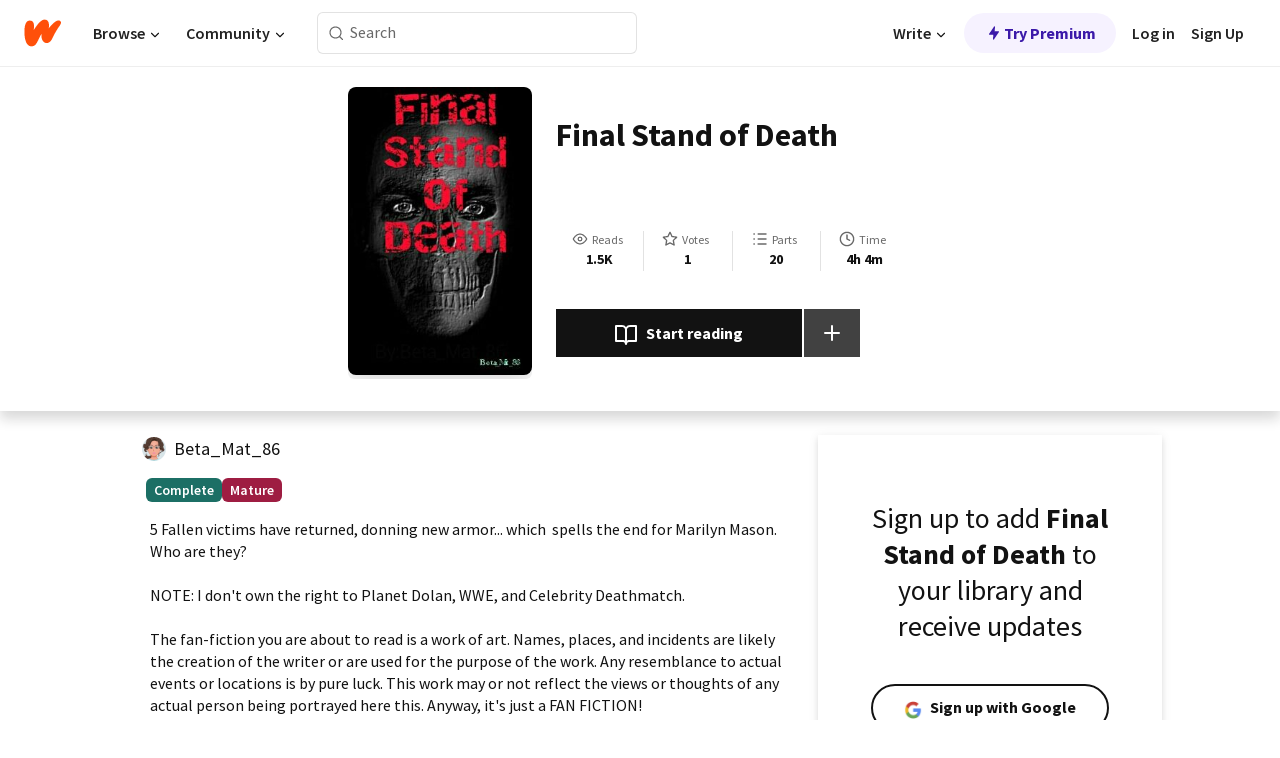

--- FILE ---
content_type: text/html; charset=utf-8
request_url: https://www.wattpad.com/story/173566505-final-stand-of-death?utm_source=web&utm_medium=twitter&utm_content=share_info&wp_uname=Beta_Mat_86&wp_originator=oMmUmP10MLyLPD%2BsptFtVBRTd60r%2FY8Nfh1r0lxiCXTDb3iQh2WRuRKh3arIKm28gZ%2BK5fwVWklkcJHmYcG4mCn09INPK23aSCbeC%2B9e9S56A6pG8V1g4B6HqxhMGEWm&_branch_match_id=link-651455640761864711&_branch_referrer=H4sIAAAAAAAAA8soKSkottLXz63UK9crKdFPysgq9DIKC8gIBwBNxTN%2BGgAAAA%3D%3D
body_size: 30436
content:
<!DOCTYPE html><html lang="en-US" dir="ltr"><head><meta charSet="utf-8"/><meta name="viewport" content="width=device-width,initial-scale=1"/><link rel="canonical" href="https://www.wattpad.com/story/173566505-final-stand-of-death"/><meta name="description" content="5 Fallen victims have returned, donning new armor... which  spells the end for Marilyn Mason. Who are they?
NOTE: I don&#x27;t own the right to Planet Dolan, WWE, a..."/><meta name="keywords" content="avengers,battleangelalita,beavisandbutthead,celebritydeathmatch,continuation,emmabunton,gerihalliwell,ghostintheshell,jackass,jacksepticeye,marilynmanson,markiplier,mecha,melaniec,melb,meta,mickfoley,mobilesuitgundam,pewdiepie,spicegirls,steveaustin,stonecold,victoriaadams,Fanfiction"/><meta name="robots" content="noindex,nofollow"/><meta property="fb:pages" content="127093020051"/><meta property="og:title" content="Final Stand of Death"/><meta property="og:url" content="https://www.wattpad.com/story/173566505-final-stand-of-death"/><meta property="og:description" content="5 Fallen victims have returned, donning new armor... which  spells the end for Marilyn Mason. Who are they?
NOTE: I don..."/><meta property="og:image" content="https://img.wattpad.com/cover/173566505-256-k626065.jpg"/><meta property="og:site_name" content="Wattpad"/><title>Final Stand of Death - Mattie - Wattpad</title><script type="application/ld+json">{"@context":"http://schema.org","@type":"Article","about":"Fanfiction","author":{"name":"Mattie","url":"https://www.wattpad.com/user/Beta_Mat_86"},"accountablePerson":{"name":"Mattie","url":"https://www.wattpad.com/user/Beta_Mat_86"},"copyrightHolder":{"name":"Mattie","url":"https://www.wattpad.com/user/Beta_Mat_86"},"copyrightYear":"2019","dateCreated":"2019-01-05","datePublished":"2019-01-05","dateModified":"2021-12-24","description":"5 Fallen victims have returned, donning new armor... which  spells the end for Marilyn Mason. Who are they?\n\nNOTE: I don't own the right to Planet Dolan, WWE, and Celebrity Deathmatch.\n\nThe fan-fiction you are about to read is a work of art. Names, places, and incidents are likely the creation of the writer or are used for the purpose of the work. Any resemblance to actual events or locations is by pure luck. This work may or not reflect the views or thoughts of any actual person being portrayed here this. Anyway, it's just a FAN FICTION!\n\nThe line in the script form are others telling what is going on! They might have spoiler it. All well...\nYes, there are clips in the fic just to give you an idea on what was going on.","commentCount":0,"discussionUrl":"https://www.wattpad.com/story/173566505-final-stand-of-death#story-tabs","genre":"https://www.wattpad.com/stories/fanfiction","headline":"Final Stand of Death","inLanguage":"en_US","interactionStatistic":1566,"isAccessibleForFree":true,"isFamilyFriendly":false,"keywords":"avengers,battleangelalita,beavisandbutthead,celebritydeathmatch,continuation,emmabunton,gerihalliwell,ghostintheshell,jackass,jacksepticeye,marilynmanson,markiplier,mecha,melaniec,melb,meta,mickfoley,mobilesuitgundam,pewdiepie,spicegirls,steveaustin,stonecold,victoriaadams,Fanfiction,eBooks,reading,stories,fiction","publisher":{"@type":"Organization","name":"Wattpad","legalName":"Wattpad Corp","foundingDate":"2006","foundingLocation":"Toronto, Ontario, Canada","areaServed":"Global","logo":{"@type":"ImageObject","url":"https://www.wattpad.com/img/logos/wp-logo-orange.png"},"url":"https://www.wattpad.com"},"publishingPrinciples":"https://support.wattpad.com/hc/en-us/articles/200774334-Content-Guidelines","thumbnailUrl":"https://img.wattpad.com/cover/173566505-256-k626065.jpg","typicalAgeRange":"17-","image":"https://img.wattpad.com/cover/173566505-256-k626065.jpg","name":"Final Stand of Death","url":"https://www.wattpad.com/story/173566505-final-stand-of-death","mainEntityOfPage":{"@type":"WebPage","@id":"https://www.wattpad.com/story/173566505-final-stand-of-death"}}</script><link rel="stylesheet" href="/wp-web-assets/build/css-bundle-KRPKOPN2.css"/><link rel="preload" as="font" href="/wp-web-assets/fonts/Source_Sans_Pro/SourceSansPro-Regular.ttf" crossorigin="anonymous"/><link rel="preload" as="font" href="/wp-web-assets/fonts/Source_Sans_Pro/SourceSansPro-SemiBold.ttf" crossorigin="anonymous"/><link rel="stylesheet" href="/wp-web-assets/build/_assets/fonts-XNHMJ6ZM.css"/><link rel="stylesheet" href="/wp-web-assets/build/_assets/tokens-2GVK43A7.css"/><link rel="stylesheet" href="/wp-web-assets/build/_assets/main-DSV46NGO.css"/><link rel="stylesheet" href="/wp-web-assets/build/_assets/react-tooltip-HIHMAPNF.css"/><link rel="stylesheet" href="/wp-web-assets/build/_assets/splide.min-AQNS3YPQ.css"/><script type="text/javascript">window.dataLayer=[];</script><script>window.wattpad={"userCountryCode":"US","testGroups":{"SPECIAL_AD_EXEMPT":false,"USE_IMAGE_MOD":false,"GDPR_ADS_EXPERIENCE":false,"USE_33ACROSS":false,"EXCLUDE_PREBID_PARTNERS":false,"DELAY_ADS":false,"PREBID_BETA":false,"USE_KEVEL":true,"USE_AFP":true,"ADS_IN_WATTPAD_ORIGINALS":true,"IS_IN_MATURE_GATING":false,"IS_SERIES_REDESIGN":true,"IS_FREE_ORIGINALS_EXPERIMENT":true,"IS_WATTYS_SHORTLIST":false,"IS_WRITER_STORY_NEW_MIGRATION":false,"USE_ADS_ELIGIBILITY":true,"IS_PROMOTED_READING_LIST":true,"IS_NEW_UPDATES_PAGE":false,"IS_IN_CHECK_ADS_READINESS":false,"IS_SOCIAL_FEED":false,"IS_STORY_PAGE_REDESIGN":false},"currentUser":null,"deviceType":"desktop","revision":"ae4960e285bb8e15391c761123c47519c317a19f","categoryList":{"0":"genre-uncategorized","1":"genre-teen-fiction","2":"genre-poetry","3":"genre-fantasy","4":"genre-romance","5":"genre-science-fiction","6":"genre-fanfiction","7":"genre-humor","8":"genre-mystery-thriller","9":"genre-horror","10":"genre-classics","11":"genre-adventure","12":"genre-paranormal","13":"genre-spiritual","14":"genre-action","16":"genre-non-fiction","17":"genre-short-stories","18":"genre-vampire","19":"genre-random","21":"genre-general-fiction","22":"genre-werewolf","23":"genre-historical-fiction","24":"genre-chick-lit"},"isWpWeb":true,"afpConfig":{"hostAccountId":"pub-9506570645588245"},"canvaApiKey":"gpJZaH8RjnukEBMR5tYrmnsY"}</script><script src="https://accounts.google.com/gsi/client" async="" defer=""></script></head><body class="theme-6"><noscript><iframe src="//www.googletagmanager.com/ns.html?id=GTM-WD9JLB" height="0" width="0" style="display:none;visibility:hidden" title="Needed for jsx-Ally complaint" aria-hidden="true"></iframe></noscript><div id="g_id_onload" data-client_id="819350800788-s42oc45ge5shd8hkimbj2broh7l6j7h6.apps.googleusercontent.com" data-login_uri="https://www.wattpad.com/auth/google-auth?nextUrl=%2Fstory%2F173566505-final-stand-of-death" data-is_one_tap="true" data-cancel_on_tap_outside="false" data-use_fedcm_for_prompt="true"></div><div><header class="_07XRA oUExN"><nav class="gMmKF"><ul class="sGq-H"><li class="Gzeg3"><a class="zIi3k" href="https://www.wattpad.com" title="Wattpad Home" aria-label="Home"><img class="At9TR" src="/wp-web-assets/images/wattpad-logo.svg" alt="Wattpad Logo" data-testid="wp-logo-orange"/></a></li><li class="NkmE9 jDGZF"><div id="discover-dropdown" class="avnzx false KE7WT" data-testid="discover-dropdown"><button class="DMdhq OCdPW">Browse<img class="S1mMa" src="/wp-web-assets/images/wp-chevron-down.svg" alt="" data-testid="wp_chevron_down"/></button></div></li><li class="NkmE9"><div id="community-dropdown" class="avnzx false KE7WT" data-testid="community-dropdown"><button class="DMdhq OCdPW">Community<img class="S1mMa" src="/wp-web-assets/images/wp-chevron-down.svg" alt="" data-testid="wp_chevron_down"/></button></div></li></ul></nav><div class="lXfdp gMmKF"><div class="wDLq1"><form class="VOZUu" action="/getmobile" method="post" role="search" name="search"><button class="_8r2SK U-dRJ" type="submit" aria-label="Search"><svg xmlns="http://www.w3.org/2000/svg" width="15" height="15" viewBox="0 0 15 15" fill="none"><path fill-rule="evenodd" clip-rule="evenodd" d="M1.5999 6.49844C1.5999 3.79224 3.79371 1.59844 6.4999 1.59844C9.2061 1.59844 11.3999 3.79224 11.3999 6.49844C11.3999 9.20463 9.2061 11.3984 6.4999 11.3984C3.79371 11.3984 1.5999 9.20463 1.5999 6.49844ZM6.4999 0.398438C3.13097 0.398438 0.399902 3.1295 0.399902 6.49844C0.399902 9.86737 3.13097 12.5984 6.4999 12.5984C7.99441 12.5984 9.36338 12.061 10.4241 11.1688C10.4515 11.2618 10.5019 11.3494 10.5752 11.4227L13.0501 13.8976C13.2844 14.1319 13.6643 14.1319 13.8986 13.8976C14.133 13.6633 14.133 13.2834 13.8986 13.0491L11.4238 10.5742C11.3504 10.5008 11.2629 10.4505 11.1699 10.423C12.0623 9.36227 12.5999 7.99313 12.5999 6.49844C12.5999 3.1295 9.86884 0.398438 6.4999 0.398438Z" fill="#121212" fill-opacity="0.64"></path></svg></button><input class="_6Hiiv" type="text" placeholder="Search" name="query" autoComplete="off"/></form></div></div><div class="ZFD-B gMmKF"><ul class="sGq-H"><li class="NkmE9 oAArJ"><div id="writer-opportunities-dropdown" class="avnzx false KE7WT" data-testid="writer-opportunities-dropdown"><button class="DMdhq OCdPW">Write<img class="S1mMa" src="/wp-web-assets/images/wp-chevron-down.svg" alt="" data-testid="wp_chevron_down"/></button></div></li><li class="oAArJ"><button class="_5FXgC"><span class="ahwLl"><svg xmlns="http://www.w3.org/2000/svg" width="20" height="20" viewBox="0 0 20 20" fill="none"><path d="M9.38562 11.778L8.95363 16.0545C8.89557 16.6292 9.64434 16.8996 9.96699 16.4205L14.9043 9.08896C15.1528 8.72003 14.8884 8.2233 14.4436 8.2233H10.6144L11.0464 3.94683C11.1044 3.37214 10.3557 3.10166 10.033 3.58077L5.09567 10.9123C4.84721 11.2813 5.11159 11.778 5.55639 11.778H9.38562Z" fill="var(--ds-base-2-60)"></path></svg></span>Try Premium</button></li></ul><div class="YJeR-"><ul class="At9TR sGq-H"><li class="T7-fP NkmE9"><button class="Rer7C transparent-button iUT2X">Log in</button></li><li class="NkmE9"><button class="Rer7C transparent-button iUT2X">Sign Up</button></li></ul><a href="https://www.wattpad.com/login" rel="noopener noreferrer" class="ab56F"><button class="undefined "><svg width="16" height="16" viewBox="0 0 24 24" fill="none" stroke="#6f6f6f" stroke-width="2" aria-hidden="true" stroke-linecap="round" stroke-linejoin="round"><path d="M20 21v-2a4 4 0 0 0-4-4H8a4 4 0 0 0-4 4v2"></path><circle cx="12" cy="7" r="4"></circle></svg></button></a></div></div><nav data-testid="mobile-header" class="LGHtv"><div class="LMr2z"><a class="_6tefj" href="https://www.wattpad.com" aria-label="Home"><img class="zIi3k" width="32" height="25" src="/wp-web-assets/images/wattpad-logo.svg" alt="Wattpad Logo" data-testid="logo"/></a><a class="_6tefj" href="https://www.wattpad.com/search" data-testid="search" aria-label="Search"><img src="/wp-web-assets/images/wp-search.svg" alt=""/></a></div></nav></header></div><div class="wE73O" data-testid="story-details-page"><div class="d7R1Y"><div class="_4Rj99"><div class="coverWrapper__t2Ve8" data-testid="cover"><img class="cover__BlyZa" src="https://img.wattpad.com/cover/173566505-256-k626065.jpg" alt="Story cover for Final Stand of Death by Beta_Mat_86" data-testid="image"/></div></div><div class="Qm-Xt"><div class="-ydhR"><div class="gF-N5">Final Stand of Death</div></div><div class="YPkBj"><div class="Sz3nA"><img src="https://img.wattpad.com/useravatar/Beta_Mat_86.128.814392.jpg" aria-hidden="true" alt="" class="avatar__Ygp0_ avatar_sm__zq5iO"/><div class="af6dp"><a href="https://www.wattpad.com/user/Beta_Mat_86" aria-label="by Beta_Mat_86. Tap to go to the author&#x27;s profile page." class="SjGa2">Beta_Mat_86</a></div></div></div><div class="SFcPk"><ul class="n0iXe"><li class="_0jt-y"><div class="uG9U1"><svg width="16" height="16" fill="none" xmlns="http://www.w3.org/2000/svg" viewBox="0 0 24 24" role="img" aria-labelledby="" aria-hidden="false"><title id="">WpView</title><path d="M1.82 10.357c-.353.545-.594.975-.723 1.233a.916.916 0 0 0 0 .82c.129.258.37.688.723 1.233a18.78 18.78 0 0 0 2.063 2.65C6.19 18.754 8.902 20.25 12 20.25c3.098 0 5.81-1.497 8.117-3.956a18.784 18.784 0 0 0 2.063-2.65c.352-.546.594-.976.723-1.234a.916.916 0 0 0 0-.82c-.129-.258-.37-.688-.723-1.233a18.786 18.786 0 0 0-2.063-2.65C17.81 5.246 15.098 3.75 12 3.75c-3.098 0-5.81 1.496-8.117 3.956a18.782 18.782 0 0 0-2.063 2.65Zm3.4 4.683A16.969 16.969 0 0 1 2.963 12a16.97 16.97 0 0 1 2.259-3.04C7.21 6.837 9.484 5.585 12 5.585c2.517 0 4.788 1.253 6.78 3.377A16.973 16.973 0 0 1 21.037 12a16.97 16.97 0 0 1-2.259 3.04c-1.99 2.122-4.262 3.376-6.779 3.376-2.516 0-4.788-1.254-6.78-3.377Z" fill="#121212"></path><path d="M8.333 12a3.667 3.667 0 1 0 7.334 0 3.667 3.667 0 0 0-7.334 0Zm5.5 0a1.833 1.833 0 1 1-3.666 0 1.833 1.833 0 0 1 3.666 0Z" fill="#121212"></path></svg><span class="_6picm" aria-hidden="true">Reads</span></div><span class="sr-only">Reads 1,566</span><div class="stats-value"><div aria-hidden="true" data-testid="stats-value-container"><div data-tip="1,566" data-tooltip-id="story-stat-tooltip" data-tooltip-html="1,566" data-testid="tooltip"><span class="sr-only">1,566</span><span class="_5TZHL ixBb9" aria-hidden="true" data-testid="stats-value">1.5K</span></div></div></div></li><li class="_0jt-y"><div class="uG9U1"><svg width="16" height="16" fill="none" xmlns="http://www.w3.org/2000/svg" viewBox="0 0 24 24" role="img" aria-labelledby="" aria-hidden="false"><title id="">WpVote</title><path d="M9.807 8.703a1 1 0 0 1-.752.547l-4.907.717 3.55 3.457a1 1 0 0 1 .288.885l-.838 4.883 4.386-2.307a1 1 0 0 1 .931 0l4.387 2.307-.838-4.883a1 1 0 0 1 .288-.885l3.55-3.457-4.907-.717a1 1 0 0 1-.752-.547L12 4.259 9.807 8.703ZM8.246 7.347l2.857-5.79a1 1 0 0 1 1.794 0l2.857 5.79 6.39.934a1 1 0 0 1 .554 1.705l-4.624 4.503 1.091 6.362a1 1 0 0 1-1.45 1.054L12 18.9l-5.715 3.005a1 1 0 0 1-1.45-1.054l1.09-6.361-4.623-4.504a1 1 0 0 1 .553-1.705l6.39-.934Z" fill="#121212"></path></svg><span class="_6picm" aria-hidden="true">Votes</span></div><span class="sr-only">Votes 1</span><div class="stats-value"><div aria-hidden="true" data-testid="stats-value-container"><div data-tip="1" data-tooltip-id="story-stat-tooltip" data-tooltip-html="1" data-testid="tooltip"><span class="sr-only">1</span><span class="_5TZHL ixBb9" aria-hidden="true" data-testid="stats-value">1</span></div></div></div></li><li class="_0jt-y"><div class="uG9U1"><svg width="16" height="16" fill="none" xmlns="http://www.w3.org/2000/svg" viewBox="0 0 24 24" role="img" aria-labelledby="" aria-hidden="false"><title id="">WpPart</title><path d="M8.25 4.5c0 .69.56 1.25 1.25 1.25h11.25a1.25 1.25 0 1 0 0-2.5H9.5c-.69 0-1.25.56-1.25 1.25ZM3.25 5.75a1.25 1.25 0 1 0 0-2.5 1.25 1.25 0 0 0 0 2.5ZM4.5 12A1.25 1.25 0 1 1 2 12a1.25 1.25 0 0 1 2.5 0ZM4.5 19.5a1.25 1.25 0 1 1-2.5 0 1.25 1.25 0 0 1 2.5 0ZM8.25 12c0 .69.56 1.25 1.25 1.25h11.25a1.25 1.25 0 1 0 0-2.5H9.5c-.69 0-1.25.56-1.25 1.25ZM9.5 20.75a1.25 1.25 0 1 1 0-2.5h11.25a1.25 1.25 0 0 1 0 2.5H9.5Z" fill="#121212"></path></svg><span class="_6picm" aria-hidden="true">Parts</span></div><span class="sr-only">Parts 20</span><div class="stats-value"><div aria-hidden="true" data-testid="stats-value-container"><div data-tip="20" data-tooltip-id="story-stat-tooltip" data-tooltip-html="20" data-testid="tooltip"><span class="sr-only">20</span><span class="_5TZHL ixBb9" aria-hidden="true" data-testid="stats-value">20</span></div></div></div></li><li class="_0jt-y"><div class="uG9U1"><svg width="16" height="16" fill="none" xmlns="http://www.w3.org/2000/svg" viewBox="0 0 24 24" role="img" aria-labelledby="" aria-hidden="false"><title id="">WpHistory</title><path d="M1 12c0 6.075 4.925 11 11 11s11-4.925 11-11S18.075 1 12 1 1 5.925 1 12Zm20 0a9 9 0 1 1-18 0 9 9 0 0 1 18 0Z" fill="#121212"></path><path d="m13 11.382 3.447 1.724a1 1 0 1 1-.894 1.788l-4-2A1 1 0 0 1 11 12V6a1 1 0 1 1 2 0v5.382Z" fill="#121212"></path></svg><span class="_6picm" aria-hidden="true">Time</span></div><span class="sr-only">Time 4h 4m</span><div aria-hidden="true" data-testid="stats-value-container"><div data-tip="4 hours, 4 minutes" data-tooltip-id="story-stat-tooltip" data-tooltip-html="4 hours, 4 minutes" data-testid="tooltip"><span class="sr-only">4 hours, 4 minutes</span><span class="_5TZHL ixBb9" aria-hidden="true" data-testid="stats-value">4h 4m</span></div></div></li></ul></div><div class="B-FR9"></div><div class="DvIFF"><div class=""><div class="poCqz"><button class="_4uQ4i" aria-label="Start reading"><svg width="24" height="24" fill="none" xmlns="http://www.w3.org/2000/svg" viewBox="0 0 24 24" role="img" aria-labelledby="" aria-hidden="false"><title id="">WpRead</title><path d="M2 2a1 1 0 0 0-1 1v15a1 1 0 0 0 1 1h7a2 2 0 0 1 2 2 1 1 0 1 0 2 0 2 2 0 0 1 2-2h7a1 1 0 0 0 1-1V3a1 1 0 0 0-1-1h-6a5 5 0 0 0-4 2 5 5 0 0 0-4-2H2Zm11 15.536V7a3 3 0 0 1 3-3h5v13h-6a4 4 0 0 0-2 .536Zm-2 0A4 4 0 0 0 9 17H3V4h5a3 3 0 0 1 3 3v10.536Z" fill="#121212"></path></svg>Start reading</button><div class="yyH-R"><button aria-label="Add story to..." class="q-KBX" aria-disabled="true" tabindex="-1"><svg width="24" height="24" viewBox="0 0 24 24" fill="none" stroke="var(--ds-neutral-00)" stroke-width="2" aria-hidden="true" stroke-linecap="round" stroke-linejoin="round"><g><line x1="12" y1="5" x2="12" y2="19"></line><line x1="5" y1="12" x2="19" y2="12"></line></g></svg></button></div></div></div></div></div></div><div class="yxqu6"><div class="xUdRs"><div class="_1hSgk"><ul class="n0iXe"><li class="_0jt-y"><div class="uG9U1"><svg width="16" height="16" fill="none" xmlns="http://www.w3.org/2000/svg" viewBox="0 0 24 24" role="img" aria-labelledby="" aria-hidden="false"><title id="">WpView</title><path d="M1.82 10.357c-.353.545-.594.975-.723 1.233a.916.916 0 0 0 0 .82c.129.258.37.688.723 1.233a18.78 18.78 0 0 0 2.063 2.65C6.19 18.754 8.902 20.25 12 20.25c3.098 0 5.81-1.497 8.117-3.956a18.784 18.784 0 0 0 2.063-2.65c.352-.546.594-.976.723-1.234a.916.916 0 0 0 0-.82c-.129-.258-.37-.688-.723-1.233a18.786 18.786 0 0 0-2.063-2.65C17.81 5.246 15.098 3.75 12 3.75c-3.098 0-5.81 1.496-8.117 3.956a18.782 18.782 0 0 0-2.063 2.65Zm3.4 4.683A16.969 16.969 0 0 1 2.963 12a16.97 16.97 0 0 1 2.259-3.04C7.21 6.837 9.484 5.585 12 5.585c2.517 0 4.788 1.253 6.78 3.377A16.973 16.973 0 0 1 21.037 12a16.97 16.97 0 0 1-2.259 3.04c-1.99 2.122-4.262 3.376-6.779 3.376-2.516 0-4.788-1.254-6.78-3.377Z" fill="#121212"></path><path d="M8.333 12a3.667 3.667 0 1 0 7.334 0 3.667 3.667 0 0 0-7.334 0Zm5.5 0a1.833 1.833 0 1 1-3.666 0 1.833 1.833 0 0 1 3.666 0Z" fill="#121212"></path></svg><span class="_6picm" aria-hidden="true">Reads</span></div><span class="sr-only">Reads 1,566</span><div class="stats-value"><div aria-hidden="true" data-testid="stats-value-container"><div data-tip="1,566" data-tooltip-id="story-stat-tooltip" data-tooltip-html="1,566" data-testid="tooltip"><span class="sr-only">1,566</span><span class="_5TZHL ixBb9" aria-hidden="true" data-testid="stats-value">1.5K</span></div></div></div></li><li class="_0jt-y"><div class="uG9U1"><svg width="16" height="16" fill="none" xmlns="http://www.w3.org/2000/svg" viewBox="0 0 24 24" role="img" aria-labelledby="" aria-hidden="false"><title id="">WpVote</title><path d="M9.807 8.703a1 1 0 0 1-.752.547l-4.907.717 3.55 3.457a1 1 0 0 1 .288.885l-.838 4.883 4.386-2.307a1 1 0 0 1 .931 0l4.387 2.307-.838-4.883a1 1 0 0 1 .288-.885l3.55-3.457-4.907-.717a1 1 0 0 1-.752-.547L12 4.259 9.807 8.703ZM8.246 7.347l2.857-5.79a1 1 0 0 1 1.794 0l2.857 5.79 6.39.934a1 1 0 0 1 .554 1.705l-4.624 4.503 1.091 6.362a1 1 0 0 1-1.45 1.054L12 18.9l-5.715 3.005a1 1 0 0 1-1.45-1.054l1.09-6.361-4.623-4.504a1 1 0 0 1 .553-1.705l6.39-.934Z" fill="#121212"></path></svg><span class="_6picm" aria-hidden="true">Votes</span></div><span class="sr-only">Votes 1</span><div class="stats-value"><div aria-hidden="true" data-testid="stats-value-container"><div data-tip="1" data-tooltip-id="story-stat-tooltip" data-tooltip-html="1" data-testid="tooltip"><span class="sr-only">1</span><span class="_5TZHL ixBb9" aria-hidden="true" data-testid="stats-value">1</span></div></div></div></li><li class="_0jt-y"><div class="uG9U1"><svg width="16" height="16" fill="none" xmlns="http://www.w3.org/2000/svg" viewBox="0 0 24 24" role="img" aria-labelledby="" aria-hidden="false"><title id="">WpPart</title><path d="M8.25 4.5c0 .69.56 1.25 1.25 1.25h11.25a1.25 1.25 0 1 0 0-2.5H9.5c-.69 0-1.25.56-1.25 1.25ZM3.25 5.75a1.25 1.25 0 1 0 0-2.5 1.25 1.25 0 0 0 0 2.5ZM4.5 12A1.25 1.25 0 1 1 2 12a1.25 1.25 0 0 1 2.5 0ZM4.5 19.5a1.25 1.25 0 1 1-2.5 0 1.25 1.25 0 0 1 2.5 0ZM8.25 12c0 .69.56 1.25 1.25 1.25h11.25a1.25 1.25 0 1 0 0-2.5H9.5c-.69 0-1.25.56-1.25 1.25ZM9.5 20.75a1.25 1.25 0 1 1 0-2.5h11.25a1.25 1.25 0 0 1 0 2.5H9.5Z" fill="#121212"></path></svg><span class="_6picm" aria-hidden="true">Parts</span></div><span class="sr-only">Parts 20</span><div class="stats-value"><div aria-hidden="true" data-testid="stats-value-container"><div data-tip="20" data-tooltip-id="story-stat-tooltip" data-tooltip-html="20" data-testid="tooltip"><span class="sr-only">20</span><span class="_5TZHL ixBb9" aria-hidden="true" data-testid="stats-value">20</span></div></div></div></li><li class="_0jt-y"><div class="uG9U1"><svg width="16" height="16" fill="none" xmlns="http://www.w3.org/2000/svg" viewBox="0 0 24 24" role="img" aria-labelledby="" aria-hidden="false"><title id="">WpHistory</title><path d="M1 12c0 6.075 4.925 11 11 11s11-4.925 11-11S18.075 1 12 1 1 5.925 1 12Zm20 0a9 9 0 1 1-18 0 9 9 0 0 1 18 0Z" fill="#121212"></path><path d="m13 11.382 3.447 1.724a1 1 0 1 1-.894 1.788l-4-2A1 1 0 0 1 11 12V6a1 1 0 1 1 2 0v5.382Z" fill="#121212"></path></svg><span class="_6picm" aria-hidden="true">Time</span></div><span class="sr-only">Time 4h 4m</span><div aria-hidden="true" data-testid="stats-value-container"><div data-tip="4 hours, 4 minutes" data-tooltip-id="story-stat-tooltip" data-tooltip-html="4 hours, 4 minutes" data-testid="tooltip"><span class="sr-only">4 hours, 4 minutes</span><span class="_5TZHL ixBb9" aria-hidden="true" data-testid="stats-value">4h 4m</span></div></div></li></ul></div><div class="bR7B3"></div><div data-testid="story-badges"><div class="_5g5R0"><div class="Sz3nA"><img src="https://img.wattpad.com/useravatar/Beta_Mat_86.128.814392.jpg" aria-hidden="true" alt="" class="avatar__Ygp0_ avatar_sm__zq5iO"/><div class="af6dp"><a href="https://www.wattpad.com/user/Beta_Mat_86" aria-label="by Beta_Mat_86. Tap to go to the author&#x27;s profile page." class="SjGa2">Beta_Mat_86</a></div></div></div><div class="dHyYa"><div class="_2-rOR" data-tooltip-id="badge-tooltip" data-tooltip-html="First published
    &lt;strong&gt;Jan 05, 2019&lt;/strong&gt;" data-for="publish-date" aria-describedby="publish-date" aria-hidden="true" data-testid="completed-tag"><div class="pill__pziVI solid-variant__RGER9 default-size__BJ5Po base-3-accent__Xrbrb square-shape__V66Yy gap-for-default-pill__d6nVx"><span class="typography-label-small-semi">Complete</span></div></div><span class="sr-only">Complete, First published Jan 05, 2019</span><div class="_2-rOR" data-testid="ismature-tag"><div class="pill__pziVI solid-variant__RGER9 default-size__BJ5Po base-4-accent__JqbdI square-shape__V66Yy gap-for-default-pill__d6nVx"><span class="typography-label-small-semi">Mature</span></div></div></div></div><div class="CEEJt yIE4y"><div class="yl-VP" data-testid="tag-carousel"><a class="no-text-decoration-on-focus no-text-decoration-on-hover XZbAz pill__pziVI light-variant__fymht default-size__BJ5Po default-accent__YcamO square-shape__V66Yy clickable__llABU gap-for-default-pill__d6nVx" href="https://www.wattpad.com/stories/avengers"><span class="typography-label-small-semi">avengers</span></a><a class="no-text-decoration-on-focus no-text-decoration-on-hover XZbAz pill__pziVI light-variant__fymht default-size__BJ5Po default-accent__YcamO square-shape__V66Yy clickable__llABU gap-for-default-pill__d6nVx" href="https://www.wattpad.com/stories/battleangelalita"><span class="typography-label-small-semi">battleangelalita</span></a><a class="no-text-decoration-on-focus no-text-decoration-on-hover XZbAz pill__pziVI light-variant__fymht default-size__BJ5Po default-accent__YcamO square-shape__V66Yy clickable__llABU gap-for-default-pill__d6nVx" href="https://www.wattpad.com/stories/beavisandbutthead"><span class="typography-label-small-semi">beavisandbutthead</span></a><a class="no-text-decoration-on-focus no-text-decoration-on-hover XZbAz pill__pziVI light-variant__fymht default-size__BJ5Po default-accent__YcamO square-shape__V66Yy clickable__llABU gap-for-default-pill__d6nVx" href="https://www.wattpad.com/stories/celebritydeathmatch"><span class="typography-label-small-semi">celebritydeathmatch</span></a><a class="no-text-decoration-on-focus no-text-decoration-on-hover XZbAz pill__pziVI light-variant__fymht default-size__BJ5Po default-accent__YcamO square-shape__V66Yy clickable__llABU gap-for-default-pill__d6nVx" href="https://www.wattpad.com/stories/continuation"><span class="typography-label-small-semi">continuation</span></a><a class="no-text-decoration-on-focus no-text-decoration-on-hover XZbAz pill__pziVI light-variant__fymht default-size__BJ5Po default-accent__YcamO square-shape__V66Yy clickable__llABU gap-for-default-pill__d6nVx" href="https://www.wattpad.com/stories/emmabunton"><span class="typography-label-small-semi">emmabunton</span></a><a class="no-text-decoration-on-focus no-text-decoration-on-hover XZbAz pill__pziVI light-variant__fymht default-size__BJ5Po default-accent__YcamO square-shape__V66Yy clickable__llABU gap-for-default-pill__d6nVx" href="https://www.wattpad.com/stories/gerihalliwell"><span class="typography-label-small-semi">gerihalliwell</span></a><a class="no-text-decoration-on-focus no-text-decoration-on-hover XZbAz pill__pziVI light-variant__fymht default-size__BJ5Po default-accent__YcamO square-shape__V66Yy clickable__llABU gap-for-default-pill__d6nVx" href="https://www.wattpad.com/stories/ghostintheshell"><span class="typography-label-small-semi">ghostintheshell</span></a><a class="no-text-decoration-on-focus no-text-decoration-on-hover XZbAz pill__pziVI light-variant__fymht default-size__BJ5Po default-accent__YcamO square-shape__V66Yy clickable__llABU gap-for-default-pill__d6nVx" href="https://www.wattpad.com/stories/jackass"><span class="typography-label-small-semi">jackass</span></a><a class="no-text-decoration-on-focus no-text-decoration-on-hover XZbAz pill__pziVI light-variant__fymht default-size__BJ5Po default-accent__YcamO square-shape__V66Yy clickable__llABU gap-for-default-pill__d6nVx" href="https://www.wattpad.com/stories/jacksepticeye"><span class="typography-label-small-semi">jacksepticeye</span></a><a class="no-text-decoration-on-focus no-text-decoration-on-hover XZbAz pill__pziVI light-variant__fymht default-size__BJ5Po default-accent__YcamO square-shape__V66Yy clickable__llABU gap-for-default-pill__d6nVx" href="https://www.wattpad.com/stories/marilynmanson"><span class="typography-label-small-semi">marilynmanson</span></a><a class="no-text-decoration-on-focus no-text-decoration-on-hover XZbAz pill__pziVI light-variant__fymht default-size__BJ5Po default-accent__YcamO square-shape__V66Yy clickable__llABU gap-for-default-pill__d6nVx" href="https://www.wattpad.com/stories/markiplier"><span class="typography-label-small-semi">markiplier</span></a><a class="no-text-decoration-on-focus no-text-decoration-on-hover XZbAz pill__pziVI light-variant__fymht default-size__BJ5Po default-accent__YcamO square-shape__V66Yy clickable__llABU gap-for-default-pill__d6nVx" href="https://www.wattpad.com/stories/mecha"><span class="typography-label-small-semi">mecha</span></a><a class="no-text-decoration-on-focus no-text-decoration-on-hover XZbAz pill__pziVI light-variant__fymht default-size__BJ5Po default-accent__YcamO square-shape__V66Yy clickable__llABU gap-for-default-pill__d6nVx" href="https://www.wattpad.com/stories/melaniec"><span class="typography-label-small-semi">melaniec</span></a><a class="no-text-decoration-on-focus no-text-decoration-on-hover XZbAz pill__pziVI light-variant__fymht default-size__BJ5Po default-accent__YcamO square-shape__V66Yy clickable__llABU gap-for-default-pill__d6nVx" href="https://www.wattpad.com/stories/melb"><span class="typography-label-small-semi">melb</span></a><a class="no-text-decoration-on-focus no-text-decoration-on-hover XZbAz pill__pziVI light-variant__fymht default-size__BJ5Po default-accent__YcamO square-shape__V66Yy clickable__llABU gap-for-default-pill__d6nVx" href="https://www.wattpad.com/stories/meta"><span class="typography-label-small-semi">meta</span></a><a class="no-text-decoration-on-focus no-text-decoration-on-hover XZbAz pill__pziVI light-variant__fymht default-size__BJ5Po default-accent__YcamO square-shape__V66Yy clickable__llABU gap-for-default-pill__d6nVx" href="https://www.wattpad.com/stories/mickfoley"><span class="typography-label-small-semi">mickfoley</span></a><a class="no-text-decoration-on-focus no-text-decoration-on-hover XZbAz pill__pziVI light-variant__fymht default-size__BJ5Po default-accent__YcamO square-shape__V66Yy clickable__llABU gap-for-default-pill__d6nVx" href="https://www.wattpad.com/stories/mobilesuitgundam"><span class="typography-label-small-semi">mobilesuitgundam</span></a><a class="no-text-decoration-on-focus no-text-decoration-on-hover XZbAz pill__pziVI light-variant__fymht default-size__BJ5Po default-accent__YcamO square-shape__V66Yy clickable__llABU gap-for-default-pill__d6nVx" href="https://www.wattpad.com/stories/pewdiepie"><span class="typography-label-small-semi">pewdiepie</span></a><a class="no-text-decoration-on-focus no-text-decoration-on-hover XZbAz pill__pziVI light-variant__fymht default-size__BJ5Po default-accent__YcamO square-shape__V66Yy clickable__llABU gap-for-default-pill__d6nVx" href="https://www.wattpad.com/stories/spicegirls"><span class="typography-label-small-semi">spicegirls</span></a><a class="no-text-decoration-on-focus no-text-decoration-on-hover XZbAz pill__pziVI light-variant__fymht default-size__BJ5Po default-accent__YcamO square-shape__V66Yy clickable__llABU gap-for-default-pill__d6nVx" href="https://www.wattpad.com/stories/steveaustin"><span class="typography-label-small-semi">steveaustin</span></a><a class="no-text-decoration-on-focus no-text-decoration-on-hover XZbAz pill__pziVI light-variant__fymht default-size__BJ5Po default-accent__YcamO square-shape__V66Yy clickable__llABU gap-for-default-pill__d6nVx" href="https://www.wattpad.com/stories/stonecold"><span class="typography-label-small-semi">stonecold</span></a><a class="no-text-decoration-on-focus no-text-decoration-on-hover XZbAz pill__pziVI light-variant__fymht default-size__BJ5Po default-accent__YcamO square-shape__V66Yy clickable__llABU gap-for-default-pill__d6nVx" href="https://www.wattpad.com/stories/victoriaadams"><span class="typography-label-small-semi">victoriaadams</span></a></div></div><div class="glL-c"><pre class="mpshL _6pPkw">5 Fallen victims have returned, donning new armor... which  spells the end for Marilyn Mason. Who are they?

NOTE: I don&#x27;t own the right to Planet Dolan, WWE, and Celebrity Deathmatch.

The fan-fiction you are about to read is a work of art. Names, places, and incidents are likely the creation of the writer or are used for the purpose of the work. Any resemblance to actual events or locations is by pure luck. This work may or not reflect the views or thoughts of any actual person being portrayed here this. Anyway, it&#x27;s just a FAN FICTION!

The line in the script form are others telling what is going on! They might have spoiler it. All well...
Yes, there are clips in the fic just to give you an idea on what was going on.<div class="DxZKg" data-testid="copyright"><span class="JP3pz" aria-hidden="true"></span>(CC) Attrib. NonComm. ShareAlike</div></pre><div class="UKpi5"><button class="b6GrN">Read more</button></div></div><div class="F8LJw"><div class="aVlTH I3p30"><div class="yl-VP" data-testid="tag-carousel"><a class="no-text-decoration-on-focus no-text-decoration-on-hover XZbAz pill__pziVI light-variant__fymht default-size__BJ5Po default-accent__YcamO square-shape__V66Yy clickable__llABU gap-for-default-pill__d6nVx" href="https://www.wattpad.com/stories/avengers"><span class="typography-label-small-semi">avengers</span></a><a class="no-text-decoration-on-focus no-text-decoration-on-hover XZbAz pill__pziVI light-variant__fymht default-size__BJ5Po default-accent__YcamO square-shape__V66Yy clickable__llABU gap-for-default-pill__d6nVx" href="https://www.wattpad.com/stories/battleangelalita"><span class="typography-label-small-semi">battleangelalita</span></a><a class="no-text-decoration-on-focus no-text-decoration-on-hover XZbAz pill__pziVI light-variant__fymht default-size__BJ5Po default-accent__YcamO square-shape__V66Yy clickable__llABU gap-for-default-pill__d6nVx" href="https://www.wattpad.com/stories/beavisandbutthead"><span class="typography-label-small-semi">beavisandbutthead</span></a><a class="no-text-decoration-on-focus no-text-decoration-on-hover XZbAz pill__pziVI light-variant__fymht default-size__BJ5Po default-accent__YcamO square-shape__V66Yy clickable__llABU gap-for-default-pill__d6nVx" href="https://www.wattpad.com/stories/celebritydeathmatch"><span class="typography-label-small-semi">celebritydeathmatch</span></a><a class="no-text-decoration-on-focus no-text-decoration-on-hover XZbAz pill__pziVI light-variant__fymht default-size__BJ5Po default-accent__YcamO square-shape__V66Yy clickable__llABU gap-for-default-pill__d6nVx" href="https://www.wattpad.com/stories/continuation"><span class="typography-label-small-semi">continuation</span></a><a class="no-text-decoration-on-focus no-text-decoration-on-hover XZbAz pill__pziVI light-variant__fymht default-size__BJ5Po default-accent__YcamO square-shape__V66Yy clickable__llABU gap-for-default-pill__d6nVx" href="https://www.wattpad.com/stories/emmabunton"><span class="typography-label-small-semi">emmabunton</span></a><a class="no-text-decoration-on-focus no-text-decoration-on-hover XZbAz pill__pziVI light-variant__fymht default-size__BJ5Po default-accent__YcamO square-shape__V66Yy clickable__llABU gap-for-default-pill__d6nVx" href="https://www.wattpad.com/stories/gerihalliwell"><span class="typography-label-small-semi">gerihalliwell</span></a><a class="no-text-decoration-on-focus no-text-decoration-on-hover XZbAz pill__pziVI light-variant__fymht default-size__BJ5Po default-accent__YcamO square-shape__V66Yy clickable__llABU gap-for-default-pill__d6nVx" href="https://www.wattpad.com/stories/ghostintheshell"><span class="typography-label-small-semi">ghostintheshell</span></a><a class="no-text-decoration-on-focus no-text-decoration-on-hover XZbAz pill__pziVI light-variant__fymht default-size__BJ5Po default-accent__YcamO square-shape__V66Yy clickable__llABU gap-for-default-pill__d6nVx" href="https://www.wattpad.com/stories/jackass"><span class="typography-label-small-semi">jackass</span></a><a class="no-text-decoration-on-focus no-text-decoration-on-hover XZbAz pill__pziVI light-variant__fymht default-size__BJ5Po default-accent__YcamO square-shape__V66Yy clickable__llABU gap-for-default-pill__d6nVx" href="https://www.wattpad.com/stories/jacksepticeye"><span class="typography-label-small-semi">jacksepticeye</span></a><a class="no-text-decoration-on-focus no-text-decoration-on-hover XZbAz pill__pziVI light-variant__fymht default-size__BJ5Po default-accent__YcamO square-shape__V66Yy clickable__llABU gap-for-default-pill__d6nVx" href="https://www.wattpad.com/stories/marilynmanson"><span class="typography-label-small-semi">marilynmanson</span></a><a class="no-text-decoration-on-focus no-text-decoration-on-hover XZbAz pill__pziVI light-variant__fymht default-size__BJ5Po default-accent__YcamO square-shape__V66Yy clickable__llABU gap-for-default-pill__d6nVx" href="https://www.wattpad.com/stories/markiplier"><span class="typography-label-small-semi">markiplier</span></a><a class="no-text-decoration-on-focus no-text-decoration-on-hover XZbAz pill__pziVI light-variant__fymht default-size__BJ5Po default-accent__YcamO square-shape__V66Yy clickable__llABU gap-for-default-pill__d6nVx" href="https://www.wattpad.com/stories/mecha"><span class="typography-label-small-semi">mecha</span></a><a class="no-text-decoration-on-focus no-text-decoration-on-hover XZbAz pill__pziVI light-variant__fymht default-size__BJ5Po default-accent__YcamO square-shape__V66Yy clickable__llABU gap-for-default-pill__d6nVx" href="https://www.wattpad.com/stories/melaniec"><span class="typography-label-small-semi">melaniec</span></a><a class="no-text-decoration-on-focus no-text-decoration-on-hover XZbAz pill__pziVI light-variant__fymht default-size__BJ5Po default-accent__YcamO square-shape__V66Yy clickable__llABU gap-for-default-pill__d6nVx" href="https://www.wattpad.com/stories/melb"><span class="typography-label-small-semi">melb</span></a><a class="no-text-decoration-on-focus no-text-decoration-on-hover XZbAz pill__pziVI light-variant__fymht default-size__BJ5Po default-accent__YcamO square-shape__V66Yy clickable__llABU gap-for-default-pill__d6nVx" href="https://www.wattpad.com/stories/meta"><span class="typography-label-small-semi">meta</span></a><a class="no-text-decoration-on-focus no-text-decoration-on-hover XZbAz pill__pziVI light-variant__fymht default-size__BJ5Po default-accent__YcamO square-shape__V66Yy clickable__llABU gap-for-default-pill__d6nVx" href="https://www.wattpad.com/stories/mickfoley"><span class="typography-label-small-semi">mickfoley</span></a><a class="no-text-decoration-on-focus no-text-decoration-on-hover XZbAz pill__pziVI light-variant__fymht default-size__BJ5Po default-accent__YcamO square-shape__V66Yy clickable__llABU gap-for-default-pill__d6nVx" href="https://www.wattpad.com/stories/mobilesuitgundam"><span class="typography-label-small-semi">mobilesuitgundam</span></a><a class="no-text-decoration-on-focus no-text-decoration-on-hover XZbAz pill__pziVI light-variant__fymht default-size__BJ5Po default-accent__YcamO square-shape__V66Yy clickable__llABU gap-for-default-pill__d6nVx" href="https://www.wattpad.com/stories/pewdiepie"><span class="typography-label-small-semi">pewdiepie</span></a><a class="no-text-decoration-on-focus no-text-decoration-on-hover XZbAz pill__pziVI light-variant__fymht default-size__BJ5Po default-accent__YcamO square-shape__V66Yy clickable__llABU gap-for-default-pill__d6nVx" href="https://www.wattpad.com/stories/spicegirls"><span class="typography-label-small-semi">spicegirls</span></a><a class="no-text-decoration-on-focus no-text-decoration-on-hover XZbAz pill__pziVI light-variant__fymht default-size__BJ5Po default-accent__YcamO square-shape__V66Yy clickable__llABU gap-for-default-pill__d6nVx" href="https://www.wattpad.com/stories/steveaustin"><span class="typography-label-small-semi">steveaustin</span></a><a class="no-text-decoration-on-focus no-text-decoration-on-hover XZbAz pill__pziVI light-variant__fymht default-size__BJ5Po default-accent__YcamO square-shape__V66Yy clickable__llABU gap-for-default-pill__d6nVx" href="https://www.wattpad.com/stories/stonecold"><span class="typography-label-small-semi">stonecold</span></a><a class="no-text-decoration-on-focus no-text-decoration-on-hover XZbAz pill__pziVI light-variant__fymht default-size__BJ5Po default-accent__YcamO square-shape__V66Yy clickable__llABU gap-for-default-pill__d6nVx" href="https://www.wattpad.com/stories/victoriaadams"><span class="typography-label-small-semi">victoriaadams</span></a></div></div></div><div class="_01L-d"><div class="pPt69" data-testid="toc"><div class="_4dm37">Table of contents</div><div class="Y26Ib"><ul aria-label="story-parts"><li class=""><a href="https://www.wattpad.com/676931301-final-stand-of-death-episode-1-rise-from-your" class="_6qJpE"><div class="vbUDq"><div class="o7jpT"><div class="a2GDZ" data-testid="new-part-icon"></div><div class="wpYp-">Episode 1 (Rise From Your Graves)</div></div><div class="f0I9e"></div></div><div class="bSGSB">Sat, Jan 5, 2019</div></a></li><li class=""><a href="https://www.wattpad.com/679756486-final-stand-of-death-episode-2-rise-of-the-machine" class="_6qJpE"><div class="vbUDq"><div class="o7jpT"><div class="a2GDZ" data-testid="new-part-icon"></div><div class="wpYp-">Episode 2 (Rise of the Machine)</div></div><div class="f0I9e"></div></div><div class="bSGSB">Fri, Jan 11, 2019</div></a></li><li class=""><a href="https://www.wattpad.com/686331845-final-stand-of-death-episode-3-land-of-confusion" class="_6qJpE"><div class="vbUDq"><div class="o7jpT"><div class="a2GDZ" data-testid="new-part-icon"></div><div class="wpYp-">Episode 3 (Land of Confusion)</div></div><div class="f0I9e"></div></div><div class="bSGSB">Fri, Jan 25, 2019</div></a></li><li class=""><a href="https://www.wattpad.com/691957325-final-stand-of-death-episode-4-setting-the-stage" class="_6qJpE"><div class="vbUDq"><div class="o7jpT"><div class="a2GDZ" data-testid="new-part-icon"></div><div class="wpYp-">Episode 4 (Setting The Stage)</div></div><div class="f0I9e"></div></div><div class="bSGSB">Wed, Feb 6, 2019</div></a></li><li class=""><a href="https://www.wattpad.com/699743998-final-stand-of-death-episode-5-onto-training" class="_6qJpE"><div class="vbUDq"><div class="o7jpT"><div class="a2GDZ" data-testid="new-part-icon"></div><div class="wpYp-">Episode 5 (Onto Training)</div></div><div class="f0I9e"></div></div><div class="bSGSB">Mon, Feb 25, 2019</div></a></li><li class=""><a href="https://www.wattpad.com/708057691-final-stand-of-death-episode-6-meet-the-ghosts" class="_6qJpE"><div class="vbUDq"><div class="o7jpT"><div class="a2GDZ" data-testid="new-part-icon"></div><div class="wpYp-">Episode 6 (Meet the Ghosts)</div></div><div class="f0I9e"></div></div><div class="bSGSB">Sun, Mar 17, 2019</div></a></li><li class=""><a href="https://www.wattpad.com/715475130-final-stand-of-death-episode-7-welcome-to-the" class="_6qJpE"><div class="vbUDq"><div class="o7jpT"><div class="a2GDZ" data-testid="new-part-icon"></div><div class="wpYp-">Episode 7 (Welcome to the Jungle)</div></div><div class="f0I9e"></div></div><div class="bSGSB">Fri, Apr 5, 2019</div></a></li><li class=""><a href="https://www.wattpad.com/724927777-final-stand-of-death-episode-8-parts-assembly" class="_6qJpE"><div class="vbUDq"><div class="o7jpT"><div class="a2GDZ" data-testid="new-part-icon"></div><div class="wpYp-">Episode 8 (Parts Assembly Required: Part 1)</div></div><div class="f0I9e"></div></div><div class="bSGSB">Sat, Apr 27, 2019</div></a></li><li class=""><a href="https://www.wattpad.com/731203766-final-stand-of-death-episode-9-parts-assembly" class="_6qJpE"><div class="vbUDq"><div class="o7jpT"><div class="a2GDZ" data-testid="new-part-icon"></div><div class="wpYp-">Episode  9 (Parts Assembly Required Part 2)</div></div><div class="f0I9e"></div></div><div class="bSGSB">Sun, May 12, 2019</div></a></li><li class=""><a href="https://www.wattpad.com/732437631-final-stand-of-death-episode-10-parts-assembly" class="_6qJpE"><div class="vbUDq"><div class="o7jpT"><div class="a2GDZ" data-testid="new-part-icon"></div><div class="wpYp-">Episode 10 (Parts Assembly Required Part 3)</div></div><div class="f0I9e"></div></div><div class="bSGSB">Wed, May 15, 2019</div></a></li><li class=""><a href="https://www.wattpad.com/736705930-final-stand-of-death-episode-11-parts-assembly" class="_6qJpE"><div class="vbUDq"><div class="o7jpT"><div class="a2GDZ" data-testid="new-part-icon"></div><div class="wpYp-">Episode 11 (Parts Assembly Required Part 4)</div></div><div class="f0I9e"></div></div><div class="bSGSB">Sat, May 25, 2019</div></a></li><li class=""><a href="https://www.wattpad.com/752063243-final-stand-of-death-episode-12-parts-assembly" class="_6qJpE"><div class="vbUDq"><div class="o7jpT"><div class="a2GDZ" data-testid="new-part-icon"></div><div class="wpYp-">Episode 12 (Parts Assembly Required Part 5)</div></div><div class="f0I9e"></div></div><div class="bSGSB">Sun, Jun 30, 2019</div></a></li><li class=""><a href="https://www.wattpad.com/774671053-final-stand-of-death-episode-13-parts-assembly" class="_6qJpE"><div class="vbUDq"><div class="o7jpT"><div class="a2GDZ" data-testid="new-part-icon"></div><div class="wpYp-">Episode 13 (Parts Assembly Required: Part 6)</div></div><div class="f0I9e"></div></div><div class="bSGSB">Tue, Aug 20, 2019</div></a></li><li class=""><a href="https://www.wattpad.com/787714690-final-stand-of-death-episode-14" class="_6qJpE"><div class="vbUDq"><div class="o7jpT"><div class="a2GDZ" data-testid="new-part-icon"></div><div class="wpYp-">Episode 14</div></div><div class="f0I9e"></div></div><div class="bSGSB">Tue, Sep 24, 2019</div></a></li><li class=""><a href="https://www.wattpad.com/824169680-final-stand-of-death-episode-15" class="_6qJpE"><div class="vbUDq"><div class="o7jpT"><div class="a2GDZ" data-testid="new-part-icon"></div><div class="wpYp-">Episode 15</div></div><div class="f0I9e"></div></div><div class="bSGSB">Sun, Jan 5, 2020</div></a></li><li class=""><a href="https://www.wattpad.com/883654234-final-stand-of-death-episode-16" class="_6qJpE"><div class="vbUDq"><div class="o7jpT"><div class="a2GDZ" data-testid="new-part-icon"></div><div class="wpYp-">Episode 16</div></div><div class="f0I9e"></div></div><div class="bSGSB">Tue, May 12, 2020</div></a></li><li class=""><a href="https://www.wattpad.com/978173680-final-stand-of-death-episode-17" class="_6qJpE"><div class="vbUDq"><div class="o7jpT"><div class="a2GDZ" data-testid="new-part-icon"></div><div class="wpYp-">Episode 17</div></div><div class="f0I9e"></div></div><div class="bSGSB">Sat, Nov 7, 2020</div></a></li><li class=""><a href="https://www.wattpad.com/1028525227-final-stand-of-death-episode-18" class="_6qJpE"><div class="vbUDq"><div class="o7jpT"><div class="a2GDZ" data-testid="new-part-icon"></div><div class="wpYp-">Episode 18</div></div><div class="f0I9e"></div></div><div class="bSGSB">Fri, Feb 19, 2021</div></a></li><li class=""><a href="https://www.wattpad.com/1164645181-final-stand-of-death-part-19" class="_6qJpE"><div class="vbUDq"><div class="o7jpT"><div class="a2GDZ" data-testid="new-part-icon"></div><div class="wpYp-">Part 19</div></div><div class="f0I9e"></div></div><div class="bSGSB">Sat, Dec 11, 2021</div></a></li><li class=""><a href="https://www.wattpad.com/1169862969-final-stand-of-death-part-20" class="_6qJpE"><div class="vbUDq"><div class="o7jpT"><div class="a2GDZ" data-testid="new-part-icon"></div><div class="wpYp-">Part 20</div></div><div class="f0I9e"></div></div><div class="bSGSB">Fri, Dec 24, 2021</div></a></li></ul></div></div></div><div class="_95DE-"><div class="wtwPy"><div class="sh6cp"><div class="ail-g"><div data-testid="collapsing-parts-icon"><svg width="32" height="32" viewBox="0 0 16 16" fill="var(--wp-neutral-1)" stroke="var(--wp-neutral-1)" stroke-width="1" aria-hidden="true" stroke-linecap="round" stroke-linejoin="round"><g><path fill-rule="evenodd" clip-rule="evenodd" d="M3.33366 4.66634C3.70185 4.66634 4.00033 4.36786 4.00033 3.99967C4.00033 3.63148 3.70185 3.33301 3.33366 3.33301C2.96547 3.33301 2.66699 3.63148 2.66699 3.99967C2.66699 4.36786 2.96547 4.66634 3.33366 4.66634ZM4.00033 7.99967C4.00033 8.36786 3.70185 8.66634 3.33366 8.66634C2.96547 8.66634 2.66699 8.36786 2.66699 7.99967C2.66699 7.63148 2.96547 7.33301 3.33366 7.33301C3.70185 7.33301 4.00033 7.63148 4.00033 7.99967ZM4.00033 11.9997C4.00033 12.3679 3.70185 12.6663 3.33366 12.6663C2.96547 12.6663 2.66699 12.3679 2.66699 11.9997C2.66699 11.6315 2.96547 11.333 3.33366 11.333C3.70185 11.333 4.00033 11.6315 4.00033 11.9997ZM6.00033 7.99967C6.00033 8.36786 6.2988 8.66634 6.66699 8.66634H12.667C13.0352 8.66634 13.3337 8.36786 13.3337 7.99967C13.3337 7.63148 13.0352 7.33301 12.667 7.33301H6.66699C6.2988 7.33301 6.00033 7.63148 6.00033 7.99967ZM6.66699 12.6663C6.2988 12.6663 6.00033 12.3679 6.00033 11.9997C6.00033 11.6315 6.2988 11.333 6.66699 11.333H12.667C13.0352 11.333 13.3337 11.6315 13.3337 11.9997C13.3337 12.3679 13.0352 12.6663 12.667 12.6663H6.66699ZM6.00033 3.99967C6.00033 4.36786 6.2988 4.66634 6.66699 4.66634H12.667C13.0352 4.66634 13.3337 4.36786 13.3337 3.99967C13.3337 3.63148 13.0352 3.33301 12.667 3.33301H6.66699C6.2988 3.33301 6.00033 3.63148 6.00033 3.99967Z"/></g></svg></div><p class="UV8WB">20 parts</p></div><button class="ZiVaQ">See all</button></div><div class="Y26Ib K9XZh"><ul aria-label="story-parts"><li class=""><a href="https://www.wattpad.com/1028525227-final-stand-of-death-episode-18" class="_6qJpE"><div class="vbUDq"><div class="o7jpT"><div class="a2GDZ" data-testid="new-part-icon"></div><div class="wpYp-">Episode 18</div></div><div class="f0I9e"></div></div><div class="bSGSB">Fri, Feb 19, 2021</div></a></li><li class=""><a href="https://www.wattpad.com/1164645181-final-stand-of-death-part-19" class="_6qJpE"><div class="vbUDq"><div class="o7jpT"><div class="a2GDZ" data-testid="new-part-icon"></div><div class="wpYp-">Part 19</div></div><div class="f0I9e"></div></div><div class="bSGSB">Sat, Dec 11, 2021</div></a></li><li class=""><a href="https://www.wattpad.com/1169862969-final-stand-of-death-part-20" class="_6qJpE"><div class="vbUDq"><div class="o7jpT"><div class="a2GDZ" data-testid="new-part-icon"></div><div class="wpYp-">Part 20</div></div><div class="f0I9e"></div></div><div class="bSGSB">Fri, Dec 24, 2021</div></a></li></ul></div></div></div></div><div class="UQhI8"><div class="_5CG6D" data-testid="story-details-auth-form"><div class="czByr MsrWK YjyQM"><div class="SRRCw"><div class="p2vKb"><div class="_7Wax-"><div class="AYj-0">Sign up to add <strong>Final Stand of Death</strong> to your library and receive updates</div></div><div class="_5UcoB"><button class="h-8o8 UgztN"><img src="/wp-web-assets/images/google-login-color.png" alt="Google Login" class="eTY8Y" width="18" height="18" aria-hidden="true"/><span><span class="g-kpI">Sign up with Google</span></span></button><button class="h-8o8 UgztN"><img src="/wp-web-assets/images/facebook-login-color.png" alt="Facebook Login" class="eTY8Y" width="18" height="18" aria-hidden="true"/><span><span class="g-kpI">Sign up with Facebook</span></span></button></div><div class="fGOOt bb74a"><div class="e3NEx"></div><span class="HjRsn"> <!-- -->or<!-- --> </span><div class="e3NEx"></div></div><button class="bb74a button__Y70Pw primary-variant__NO4pv default-accent__Pc0Pm medium-size__CLqD3 clickable__iYXtN full-width__dXWyx with-padding__cVt72"><span class="background-overlay__mCEaX"></span>Sign up with email</button><button class="button__Y70Pw tertiary-variant__Y9kWU default-accent__Pc0Pm medium-size__CLqD3 clickable__iYXtN full-width__dXWyx with-padding__cVt72"><span class="background-overlay__mCEaX"></span>I already have an account</button></div></div></div></div><div data-testid="desktop-ad" class="aC2RF"></div><div><a href="https://support.wattpad.com/hc/en-us/articles/200774334-Content-Guidelines" target="_blank" rel="noopener noreferrer"><div class="oAS4a"><svg width="32" height="32" viewBox="0 0 32 32" fill="none" stroke="var(--wp-neutral-1)" stroke-width="3" aria-hidden="true" stroke-linecap="round" stroke-linejoin="round" class="x9VGX"><g><path d="M10 13a5 5 0 0 0 7.54.54l3-3a5 5 0 0 0-7.07-7.07l-1.72 1.71"></path><path d="M14 11a5 5 0 0 0-7.54-.54l-3 3a5 5 0 0 0 7.07 7.07l1.71-1.71"></path></g></svg><div class="Fjn-k"><span class="_-7ovN">Content Guidelines</span></div><svg width="24" height="24" viewBox="0 0 24 24" fill="none" stroke="var(--wp-neutral-1)" stroke-width="2" aria-hidden="true" stroke-linecap="round" stroke-linejoin="round" class="_5dEjf"><g><polyline points="9 18 15 12 9 6"></polyline></g></svg></div></a></div><div><button type="button" class="_2tWx0"><div class="oAS4a"><svg width="32" height="32" viewBox="0 0 32 32" fill="var(--wp-base-1)" stroke="var(--wp-neutral-1)" stroke-width="1" aria-hidden="true" stroke-linecap="round" stroke-linejoin="round" class="B0v-f"><g><path fill-rule="evenodd" clip-rule="evenodd" d="M0.333008 18.9997V2.99967C0.333008 2.64605 0.473484 2.30691 0.723532 2.05687C1.0163 1.7641 1.54299 1.41297 2.33782 1.09504C3.54157 0.613537 5.08449 0.333008 6.99967 0.333008C8.88843 0.333008 10.1765 0.701033 12.8282 1.76171C15.1765 2.70103 16.2218 2.99967 17.6663 2.99967C19.2512 2.99967 20.4582 2.7802 21.3378 2.42837C21.793 2.2463 22.0163 2.09743 22.0569 2.05687C22.8968 1.21691 24.333 1.8118 24.333 2.99967V18.9997C24.333 19.3533 24.1925 19.6924 23.9425 19.9425C23.6497 20.2353 23.123 20.5864 22.3282 20.9043C21.1244 21.3858 19.5815 21.6663 17.6663 21.6663C15.7776 21.6663 14.4895 21.2983 11.8378 20.2376C9.4895 19.2983 8.44426 18.9997 6.99967 18.9997C5.41486 18.9997 4.20777 19.2191 3.3282 19.571C3.20092 19.6219 3.09177 19.6702 2.99967 19.7143V28.333C2.99967 29.0694 2.40272 29.6663 1.66634 29.6663C0.929961 29.6663 0.333008 29.0694 0.333008 28.333V18.9997ZM6.99967 16.333C8.88842 16.333 10.1765 16.701 12.8282 17.7617C15.1765 18.701 16.2218 18.9997 17.6663 18.9997C19.2512 18.9997 20.4582 18.7802 21.3378 18.4284C21.4651 18.3775 21.5742 18.3291 21.6663 18.2851V5.13776C20.5742 5.47524 19.2471 5.66634 17.6663 5.66634C15.7776 5.66634 14.4895 5.29832 11.8378 4.23764C9.4895 3.29832 8.44426 2.99967 6.99967 2.99967C5.41486 2.99967 4.20777 3.21914 3.3282 3.57098C3.20092 3.62189 3.09177 3.6702 2.99967 3.71428V16.8616C4.09182 16.5241 5.41894 16.333 6.99967 16.333Z" fill="#121212"/></g></svg><div class="Fjn-k"><span class="_-7ovN">Report this story</span></div><svg width="24" height="24" viewBox="0 0 24 24" fill="none" stroke="var(--wp-neutral-1)" stroke-width="2" aria-hidden="true" stroke-linecap="round" stroke-linejoin="round" class="_5dEjf"><g><polyline points="9 18 15 12 9 6"></polyline></g></svg></div></button></div><div class="KepGr"><div class="_43CmW"><div class="W8EHh">You may also like</div><div class="hQ1wT"><a class="ZJ-qB" href="https://www.wattpad.com/story/158642750-my-hero-is-a-gangleader" data-story-id="158642750" data-author-name="MercyAlovewriter"><div class="leocT" data-story-id="158642750"><img srcSet="https://img.wattpad.com/cover/158642750-80-k828229.jpg 1x, https://img.wattpad.com/cover/158642750-100-k828229.jpg 1.5x, https://img.wattpad.com/cover/158642750-144-k828229.jpg 2x, https://img.wattpad.com/cover/158642750-176-k828229.jpg 2.5x, https://img.wattpad.com/cover/158642750-200-k828229.jpg 3x" src="https://img.wattpad.com/cover/158642750-80-k828229.jpg" alt="My Hero Is A Gangleader by MercyAlovewriter"/></div><div class="w1xjG"><div><div class="_6g8uG" aria-hidden="true">My Hero Is A Gangleader</div></div><span class="sr-only">64 parts Complete </span><div class="b8qmL" aria-hidden="true"><div class="hYRQZ KbbXK" data-testid="icons"><svg width="14" height="14" viewBox="0 0 24 24" fill="none" stroke="var(--ds-neutral-100)" stroke-width="2" aria-hidden="true" stroke-linecap="round" stroke-linejoin="round" class="e11cf"><g><line x1="8" y1="6" x2="21" y2="6"></line><line x1="8" y1="12" x2="21" y2="12"></line><line x1="8" y1="18" x2="21" y2="18"></line><line x1="3" y1="6" x2="3" y2="6"></line><line x1="3" y1="12" x2="3" y2="12"></line><line x1="3" y1="18" x2="3" y2="18"></line></g></svg><span>64 parts</span></div><div class="_-08is"><div class="pill__pziVI solid-variant__RGER9 default-size__BJ5Po base-3-accent__Xrbrb square-shape__V66Yy gap-for-default-pill__d6nVx"><span class="typography-label-small-semi">Complete</span></div></div></div><div class="o2PZQ">*{COMPLETED}*

*First book of MHIAG*

That&#x27;s when I remembered that I bumped into someone. I looked up quickly to be met with two grey eyes looking me deep in the eye, that&#x27;s how I remembered that I only know one person with those eyes.

Once I realized the person I quickly break the eye contact and mumbled sorry once I found out that the whole people in the cafeteria eyes are on us and I ran out of the cafeteria.

-*-*-*-*-*-*-*-*-*-*-**-*-*-*-*-*--*-*-*-*-*-

A 17 years old  girl named Ashley Thomas who is always being abused  by her drunken and abusive uncle. She has no idea where her parents are. But has faith that they are still alive.

She is one broken girl 🥀 that needs to be fixed 🌷.



Chase Martins the true definition of a bad boy who is not only a bad boy but a gang leader.

His one guy stuck in the darkness.... that needs light.


 Read to see how they meet each others eyes, face more challenges and try to follow their feelings...

MY SAVIOUR - Second book

*SORRY BUT THIS BOOK NEEDS MAJOR EDITTING!!*

MY BEST COMMENTS:

Mae_softball_99
I love this so much... Keep up the great work.😊😊😊

Mimiandrodger
Your an amazing writer! I love this soooo much!

ashanti432
Omg I can&#x27;t wait to this story update I&#x27;m so stuck to this story😂❤️❤️ when I get that notification its a done deal😂#loveyourstory

MY BEST OF ALL BEST FROM @TwilightEverdawn

No, you give me something to look forward to everyday. YOU put a smile on my face with your witty words and lovely writing.
 
You create beauty with every sentence you build, ......... You are like a wizard you create a spell on your book that make it magical....

*SORRY BUT THIS BOOK NEEDS MAJOR EDITTING!!!*

~•~•~•~•~•~•~•~•~•~•~•~•~•~•~•~•

STILL MORE BEAUTIFUL COMMENTS....

#1 saved
#4 gangs 28 Nov 2018
#9 2018 28 Nov 2018
#19 gangleader 28 Nov 2018
#26 abusive 28 Nov 2018</div></div></a></div><div class="hQ1wT"><a class="ZJ-qB" href="https://www.wattpad.com/story/37648222-the-tale-of-janet-arkinsaw-wattys2015" data-story-id="37648222" data-author-name="HorrorFanFicMaster"><div class="leocT" data-story-id="37648222"><img srcSet="https://img.wattpad.com/cover/37648222-80-k82965.jpg 1x, https://img.wattpad.com/cover/37648222-100-k82965.jpg 1.5x, https://img.wattpad.com/cover/37648222-144-k82965.jpg 2x, https://img.wattpad.com/cover/37648222-176-k82965.jpg 2.5x, https://img.wattpad.com/cover/37648222-200-k82965.jpg 3x" src="https://img.wattpad.com/cover/37648222-80-k82965.jpg" alt="The Tale of Janet Arkinsaw (Wattys2015) by HorrorFanFicMaster"/></div><div class="w1xjG"><div><div class="_6g8uG" aria-hidden="true">The Tale of Janet Arkinsaw (Wattys2015)</div></div><span class="sr-only">28 parts Complete Mature</span><div class="b8qmL" aria-hidden="true"><div class="hYRQZ KbbXK" data-testid="icons"><svg width="14" height="14" viewBox="0 0 24 24" fill="none" stroke="var(--ds-neutral-100)" stroke-width="2" aria-hidden="true" stroke-linecap="round" stroke-linejoin="round" class="e11cf"><g><line x1="8" y1="6" x2="21" y2="6"></line><line x1="8" y1="12" x2="21" y2="12"></line><line x1="8" y1="18" x2="21" y2="18"></line><line x1="3" y1="6" x2="3" y2="6"></line><line x1="3" y1="12" x2="3" y2="12"></line><line x1="3" y1="18" x2="3" y2="18"></line></g></svg><span>28 parts</span></div><div class="_-08is"><div class="pill__pziVI solid-variant__RGER9 default-size__BJ5Po base-3-accent__Xrbrb square-shape__V66Yy gap-for-default-pill__d6nVx"><span class="typography-label-small-semi">Complete</span></div></div><div><div class="pill__pziVI solid-variant__RGER9 default-size__BJ5Po base-4-accent__JqbdI square-shape__V66Yy gap-for-default-pill__d6nVx"><span class="typography-label-small-semi">Mature</span></div></div></div><div class="o2PZQ">Hello there, My name is Janet Arkinsaw but I prefer to be called Jane Arkinsaw, And this is the story of my life and how I died by fighting meany of my enemies and going against myself just to protect my friends and who seem like my family to me. 
UPDATE: Trying to publish this book! Give me your votes to support me on publishing, give me advice in the comment section also if you want any story of mine to be published vote it and if I feel like I have a tone of votes I will publish it!

Note: Hey! sorry that I did not update like at all. I had very bad writer&#x27;s block so I re-updated the chapters (same story line don&#x27;t worry haha) I have been getting help from one of my fave English teachers as school soo thx ^_^</div></div></a></div><div class="hQ1wT"><a class="ZJ-qB" href="https://www.wattpad.com/story/131605576-never-been-found" data-story-id="131605576" data-author-name="xovedreamer"><div class="leocT" data-story-id="131605576"><img srcSet="https://img.wattpad.com/cover/131605576-80-k993535.jpg 1x, https://img.wattpad.com/cover/131605576-100-k993535.jpg 1.5x, https://img.wattpad.com/cover/131605576-144-k993535.jpg 2x, https://img.wattpad.com/cover/131605576-176-k993535.jpg 2.5x, https://img.wattpad.com/cover/131605576-200-k993535.jpg 3x" src="https://img.wattpad.com/cover/131605576-80-k993535.jpg" alt="Never been FOUND by xovedreamer"/></div><div class="w1xjG"><div><div class="_6g8uG" aria-hidden="true">Never been FOUND</div></div><span class="sr-only">36 parts Complete </span><div class="b8qmL" aria-hidden="true"><div class="hYRQZ KbbXK" data-testid="icons"><svg width="14" height="14" viewBox="0 0 24 24" fill="none" stroke="var(--ds-neutral-100)" stroke-width="2" aria-hidden="true" stroke-linecap="round" stroke-linejoin="round" class="e11cf"><g><line x1="8" y1="6" x2="21" y2="6"></line><line x1="8" y1="12" x2="21" y2="12"></line><line x1="8" y1="18" x2="21" y2="18"></line><line x1="3" y1="6" x2="3" y2="6"></line><line x1="3" y1="12" x2="3" y2="12"></line><line x1="3" y1="18" x2="3" y2="18"></line></g></svg><span>36 parts</span></div><div class="_-08is"><div class="pill__pziVI solid-variant__RGER9 default-size__BJ5Po base-3-accent__Xrbrb square-shape__V66Yy gap-for-default-pill__d6nVx"><span class="typography-label-small-semi">Complete</span></div></div></div><div class="o2PZQ">HR - #8 in NewAuthor #29 in Humor and #144 in teen-fiction. 

I stopped blind walking when the cold breeze hit my skin stroking the hair off my face. I looked around and realized that we were in terrace. 

He pulled me to the edge of the terrace. I stopped to look at the beautiful sight in front of me. The city lights looked really alluring with the night sky. A perfect contrast of life and death. 

I heard a thud sound and looked at him siting on the edge of the terrace with both legs hanging in the air. He patted the place next to him indicating me to take the seat. I hesitated, it was risky sitting on the edge. I have never done that.

He raised his chin to look at me. &quot;Trust me,&quot; He said and I found myself sitting beside him already. I hung my legs freely, it took me a moment to settle and when I did I gave a big smile. It felt good. 

------------
Not everything about Gianna Vertes is normal. She gets bullied, has the most psychotic roommate, finds a group of dorks to be in and falls in love with the most handsome and mysterious guy. Strangely the guy loves her back and what she doesn&#x27;t know is that she is caught up in a mess. 
Tragedy gushes in and mystery takes over as Gianna flips the pages of her story. But wait,  what is her story? 

-----------

Started  -  1-01-2018  ✔
1K views - 1-02-2018 ✔
2K views - 1-03-2018 ✔
3K views - 1-04-2018 ✔

-------------</div></div></a></div><div class="hQ1wT"><a class="ZJ-qB" href="https://www.wattpad.com/story/194586039-illusions-and-lies-a-super-smash-brothers-fan" data-story-id="194586039" data-author-name="-pyrotechnicalities"><div class="leocT" data-story-id="194586039"><img srcSet="https://img.wattpad.com/cover/194586039-80-k767518.jpg 1x, https://img.wattpad.com/cover/194586039-100-k767518.jpg 1.5x, https://img.wattpad.com/cover/194586039-144-k767518.jpg 2x, https://img.wattpad.com/cover/194586039-176-k767518.jpg 2.5x, https://img.wattpad.com/cover/194586039-200-k767518.jpg 3x" src="https://img.wattpad.com/cover/194586039-80-k767518.jpg" alt="Illusions and Lies (A Super Smash Brothers fan fiction) by -pyrotechnicalities"/></div><div class="w1xjG"><div><div class="_6g8uG" aria-hidden="true">Illusions and Lies (A Super Smash Brothers fan fiction)</div></div><span class="sr-only">57 parts Complete Mature</span><div class="b8qmL" aria-hidden="true"><div class="hYRQZ KbbXK" data-testid="icons"><svg width="14" height="14" viewBox="0 0 24 24" fill="none" stroke="var(--ds-neutral-100)" stroke-width="2" aria-hidden="true" stroke-linecap="round" stroke-linejoin="round" class="e11cf"><g><line x1="8" y1="6" x2="21" y2="6"></line><line x1="8" y1="12" x2="21" y2="12"></line><line x1="8" y1="18" x2="21" y2="18"></line><line x1="3" y1="6" x2="3" y2="6"></line><line x1="3" y1="12" x2="3" y2="12"></line><line x1="3" y1="18" x2="3" y2="18"></line></g></svg><span>57 parts</span></div><div class="_-08is"><div class="pill__pziVI solid-variant__RGER9 default-size__BJ5Po base-3-accent__Xrbrb square-shape__V66Yy gap-for-default-pill__d6nVx"><span class="typography-label-small-semi">Complete</span></div></div><div><div class="pill__pziVI solid-variant__RGER9 default-size__BJ5Po base-4-accent__JqbdI square-shape__V66Yy gap-for-default-pill__d6nVx"><span class="typography-label-small-semi">Mature</span></div></div></div><div class="o2PZQ">NOTICE: THIS STORY IS AN OLD DRAFT. It is currently in the process of being rewritten. For your sake (and mine) please go check out &quot;ILLUSIONS AND LIES: REWRITE&quot; on my profile. While I&#x27;m not stopping you from reading this- especially if you&#x27;re impatient and want to know how the story goes- please do keep in mind that aspects of this story are unpolished in this book. 



&quot;we thought we were special. turns out, we were wrong.&quot;

A group of teenagers who live in a place known only as &quot;The Compound&quot; are led to believe that they are the last people on the planet, aside from their ever-present caretakers. The Caretakers study them and their abilities, never once letting them know of the thriving outside world.

In the outside world, everybody has abilities, known as &quot;Gifts.&quot; The oppressive government prevents people from using these Gifts properly. A faction of rebels is on the rise, determined to retrieve the children they lost to this cruel government and create a fairer world for all.

&quot;and we don&#x27;t like being wrong...&quot;

Modern futuristic AU. This story will contain mature themes and triggering topics, such as somewhat detailed descriptions of blood and violence, suicide, depression, homophobia, child abuse, and death.

I do not own the characters, but I do own the plot. Please do not steal the plot or elements of this story.</div></div></a></div><div class="hQ1wT"><a class="ZJ-qB" href="https://www.wattpad.com/story/385505404-fell-inlove-with-a-superstar-remaked" data-story-id="385505404" data-author-name="Kiyomi_Prime09"><div class="leocT" data-story-id="385505404"><img srcSet="https://img.wattpad.com/cover/385505404-80-k719923.jpg 1x, https://img.wattpad.com/cover/385505404-100-k719923.jpg 1.5x, https://img.wattpad.com/cover/385505404-144-k719923.jpg 2x, https://img.wattpad.com/cover/385505404-176-k719923.jpg 2.5x, https://img.wattpad.com/cover/385505404-200-k719923.jpg 3x" src="https://img.wattpad.com/cover/385505404-80-k719923.jpg" alt="Fell Inlove With A Superstar (Remaked) by Kiyomi_Prime09"/></div><div class="w1xjG"><div><div class="_6g8uG" aria-hidden="true">Fell Inlove With A Superstar (Remaked)</div></div><span class="sr-only">13 parts Ongoing </span><div class="b8qmL" aria-hidden="true"><div class="hYRQZ KbbXK" data-testid="icons"><svg width="14" height="14" viewBox="0 0 24 24" fill="none" stroke="var(--ds-neutral-100)" stroke-width="2" aria-hidden="true" stroke-linecap="round" stroke-linejoin="round" class="e11cf"><g><line x1="8" y1="6" x2="21" y2="6"></line><line x1="8" y1="12" x2="21" y2="12"></line><line x1="8" y1="18" x2="21" y2="18"></line><line x1="3" y1="6" x2="3" y2="6"></line><line x1="3" y1="12" x2="3" y2="12"></line><line x1="3" y1="18" x2="3" y2="18"></line></g></svg><span>13 parts</span></div><div class="_-08is"><div class="pill__pziVI solid-variant__RGER9 default-size__BJ5Po base-5-accent__HmbE0 square-shape__V66Yy gap-for-default-pill__d6nVx"><span class="typography-label-small-semi">Ongoing</span></div></div></div><div class="o2PZQ">⚠️Very late updates!⚠️

The rewritten of the other book of &#x27;Fell Inlove With a Superstar&#x27;
----------------------
A famous J-Pop group star called &#x27;The Paradise Sisters&#x27; decided to stay in Jasper Nevada for their concert, but what the leader of the group didn&#x27;t know was that place was in the middle of a war, she and her friends discovered the giant alien robots also known as Autobots.
But the leader of the J-pop group and her guardian made a connection........

And she also has a secret...with her two friends.... They hunt.... Some kind of murderers... But the murderers work for the someone....They are called Terrorcons... And they work for Unicron... But the terrorcons are in their human form....They&#x27;re strong, vicious...and very dangerous. And they kill innocent humans as they use the spark, light and their hope to feed. And as they eat the those sparks in humans the stronger they grow. But the trios have it under control... They will save the world, and their fans..
But what will happen if the autobots and decepticons find out about them? 
Will the human girl and her guardian fall in love or not?
Read and find out!! ;)
this is also a bit inspired by the new movie on netflix. &#x27;K-Pop Demon Hunters&#x27;

⚠️ I don&#x27;t own transformers I only own my OC⚠️
Don&#x27;t copy my OC&#x27;s name please.

Thank you and enjoy!!</div></div></a></div><div class="hQ1wT"><a class="ZJ-qB" href="https://www.wattpad.com/story/24290621-fast-lane-%E2%9C%94%EF%B8%8F" data-story-id="24290621" data-author-name="Monrosey"><div class="leocT" data-story-id="24290621"><img srcSet="https://img.wattpad.com/cover/24290621-80-k687803.jpg 1x, https://img.wattpad.com/cover/24290621-100-k687803.jpg 1.5x, https://img.wattpad.com/cover/24290621-144-k687803.jpg 2x, https://img.wattpad.com/cover/24290621-176-k687803.jpg 2.5x, https://img.wattpad.com/cover/24290621-200-k687803.jpg 3x" src="https://img.wattpad.com/cover/24290621-80-k687803.jpg" alt="Fast Lane | ✔️ by Monrosey"/></div><div class="w1xjG"><div><div class="_6g8uG" aria-hidden="true">Fast Lane | ✔️</div></div><span class="sr-only">33 parts Complete </span><div class="b8qmL" aria-hidden="true"><div class="hYRQZ KbbXK" data-testid="icons"><svg width="14" height="14" viewBox="0 0 24 24" fill="none" stroke="var(--ds-neutral-100)" stroke-width="2" aria-hidden="true" stroke-linecap="round" stroke-linejoin="round" class="e11cf"><g><line x1="8" y1="6" x2="21" y2="6"></line><line x1="8" y1="12" x2="21" y2="12"></line><line x1="8" y1="18" x2="21" y2="18"></line><line x1="3" y1="6" x2="3" y2="6"></line><line x1="3" y1="12" x2="3" y2="12"></line><line x1="3" y1="18" x2="3" y2="18"></line></g></svg><span>33 parts</span></div><div class="_-08is"><div class="pill__pziVI solid-variant__RGER9 default-size__BJ5Po base-3-accent__Xrbrb square-shape__V66Yy gap-for-default-pill__d6nVx"><span class="typography-label-small-semi">Complete</span></div></div></div><div class="o2PZQ">Fame launched them to the top of the Hollywood hierarchy, but life in the fast lane may come with deadly consequences.

                                                    * * * 

In the high profile world of today&#x27;s hottest young celebrities, five close friends struggle to find balance between their demanding careers and over-privileged lifestyles. When they unknowingly become targets of a photographer&#x27;s psychotic obsession, they learn that life in the FAST LANE may come with deadly consequences.

Cover art by Love Overdose Graphics on the @GrimTragedies profile-thank you!

*This story is an unedited Just Write It/NaNoWriMo first draft from several years ago. Read at your own risk. LOL 

WHAT READERS ARE SAYING: 

&quot;This has been an amazing thing to read - I&#x27;ve never seen anything like it before. It really gives you an insight to how the glamorous life of fame really isn&#x27;t as glamorous as people may think.&quot;

&quot;Your writing never gets old and the twists are breathtaking! I&#x27;m glad I found your stories and this story in particular. The Fast Lane is extraordinary.&quot;

&quot;I loved this story so much - deserves to have like 10000x  more reads on it.&quot;

&quot;I so love this story, a million thumps up to the author. Think there should also be a movie.&quot;

Notice: This document is not authorized for upload or use with artificial intelligence systems or platforms. Any attempt to upload, analyze, or process this content using AI technology is strictly prohibited.</div></div></a></div><div class="hQ1wT"><a class="ZJ-qB" href="https://www.wattpad.com/story/128595351-xplr-colby-brock" data-story-id="128595351" data-author-name="deodee"><div class="leocT" data-story-id="128595351"><img srcSet="https://img.wattpad.com/cover/128595351-80-k408946.jpg 1x, https://img.wattpad.com/cover/128595351-100-k408946.jpg 1.5x, https://img.wattpad.com/cover/128595351-144-k408946.jpg 2x, https://img.wattpad.com/cover/128595351-176-k408946.jpg 2.5x, https://img.wattpad.com/cover/128595351-200-k408946.jpg 3x" src="https://img.wattpad.com/cover/128595351-80-k408946.jpg" alt="XPLR | Colby Brock by deodee"/></div><div class="w1xjG"><div><div class="_6g8uG" aria-hidden="true">XPLR | Colby Brock</div></div><span class="sr-only">160 parts Complete </span><div class="b8qmL" aria-hidden="true"><div class="hYRQZ KbbXK" data-testid="icons"><svg width="14" height="14" viewBox="0 0 24 24" fill="none" stroke="var(--ds-neutral-100)" stroke-width="2" aria-hidden="true" stroke-linecap="round" stroke-linejoin="round" class="e11cf"><g><line x1="8" y1="6" x2="21" y2="6"></line><line x1="8" y1="12" x2="21" y2="12"></line><line x1="8" y1="18" x2="21" y2="18"></line><line x1="3" y1="6" x2="3" y2="6"></line><line x1="3" y1="12" x2="3" y2="12"></line><line x1="3" y1="18" x2="3" y2="18"></line></g></svg><span>160 parts</span></div><div class="_-08is"><div class="pill__pziVI solid-variant__RGER9 default-size__BJ5Po base-3-accent__Xrbrb square-shape__V66Yy gap-for-default-pill__d6nVx"><span class="typography-label-small-semi">Complete</span></div></div></div><div class="o2PZQ">Rose Romano has had an unusual, and to some degree, extraordinary life. Daughter of a suicide victim and an alcoholic, it seems that the last year of her life in university have been for the better. 

Following her and her mother&#x27;s dream of being a professional pianist, Rose is on the edge of making her hopes and aspirations a reality... when she meets a certain group of Internet celebrities, in which one takes a special liking to her. 

Follow Rose as she experiences love, hope, betrayal, and what it means to be a true musician.

Completed, and please forgive the minor spelling mistakes.
-------------------------

•READ THIS BEFORE READING•
Please be aware that this story contains references to sexual assault, suicide, abuse, and self harm. 

I deeply regret incorporating some of those topics into my story. Please understand that I was 13 when I wrote this, I was naive, and I never expected it to reach the height that it has. However, even though I understand the impact these things carry now, I believe changing/deleting things would harm the story and make it feel murky and unclear. Please try and take it all with a grain of salt.
---

This was meant to be a trilogy, but where&#x27;s the fun in that? I anticipate ~150 chapters. 

&quot;Yes. Of course!! I love your writing! It&#x27;s so deep, like the reader is a part of your story without it needing to be in 2nd person. You are by far my favorite author on Wattpad! &amp;lt;3. I&#x27;d be willing to read anything you give us! Xoxoxoxoxoxxoxoxoxox.&quot; -@xx_Kyrie_xx

&quot;My heart just died, this chapter is so emotional. I love it.&quot; -@FandomSweetheart

&quot;This story is an entire emotional rollercoaster that I didn&#x27;t expect to fall in love with.&quot; -@LameZero
-----</div></div></a></div><div class="hQ1wT"><a class="ZJ-qB" href="https://www.wattpad.com/story/322483714-elusive-various-female-cyberpunk2077-edgerunners-x" data-story-id="322483714" data-author-name="totallygreatreader"><div class="leocT" data-story-id="322483714"><img srcSet="https://img.wattpad.com/cover/322483714-80-k356813.jpg 1x, https://img.wattpad.com/cover/322483714-100-k356813.jpg 1.5x, https://img.wattpad.com/cover/322483714-144-k356813.jpg 2x, https://img.wattpad.com/cover/322483714-176-k356813.jpg 2.5x, https://img.wattpad.com/cover/322483714-200-k356813.jpg 3x" src="https://img.wattpad.com/cover/322483714-80-k356813.jpg" alt="Elusive (Various Female Cyberpunk2077/Edgerunners x F!Reader) by totallygreatreader"/></div><div class="w1xjG"><div><div class="_6g8uG" aria-hidden="true">Elusive (Various Female Cyberpunk2077/Edgerunners x F!Reader)</div></div><span class="sr-only">54 parts Complete Mature</span><div class="b8qmL" aria-hidden="true"><div class="hYRQZ KbbXK" data-testid="icons"><svg width="14" height="14" viewBox="0 0 24 24" fill="none" stroke="var(--ds-neutral-100)" stroke-width="2" aria-hidden="true" stroke-linecap="round" stroke-linejoin="round" class="e11cf"><g><line x1="8" y1="6" x2="21" y2="6"></line><line x1="8" y1="12" x2="21" y2="12"></line><line x1="8" y1="18" x2="21" y2="18"></line><line x1="3" y1="6" x2="3" y2="6"></line><line x1="3" y1="12" x2="3" y2="12"></line><line x1="3" y1="18" x2="3" y2="18"></line></g></svg><span>54 parts</span></div><div class="_-08is"><div class="pill__pziVI solid-variant__RGER9 default-size__BJ5Po base-3-accent__Xrbrb square-shape__V66Yy gap-for-default-pill__d6nVx"><span class="typography-label-small-semi">Complete</span></div></div><div><div class="pill__pziVI solid-variant__RGER9 default-size__BJ5Po base-4-accent__JqbdI square-shape__V66Yy gap-for-default-pill__d6nVx"><span class="typography-label-small-semi">Mature</span></div></div></div><div class="o2PZQ">Legendary Status, Its what every merc, solo, fixer and Netrunner wanna hit. Few get close enough to Jump to it. Even fewer actually do. Then there&#x27;s an extremely small amount of  people who reach it and keep their lives. 

Started a small time netrunner. Turned to a living legend after multiple data thefts from high tier companies including the likes of Arasaka, Miltech, Kang Tao, Biotechnica and many more. 

After a small hiatus from 2075-2077 YN/LN comes back to the Afterlife to be met with Dexter Deshaun and a Handful of RagTag Mercs from Watson basically begging for her to join. 

Various Female Cyberpunk2077 &amp; Edgerunner x Female Reader 

MAJOR SPOILERS: For Both Cyberpunk Edgerunners and Cyberpunk 2077 

Non Canon AU ( Will Explain inside)

Be Kind, And Please do point out any grammer or spelling errors Please and thank you.


Note: I do not own Cyberpunk 2077, Edgerunners or anything related to this. This is fanfiction no sue pls.



Warnings : Its Cyberpunk so you know. Gore, Violence, Cussing, Maybe Smut</div></div></a></div><div class="hQ1wT"><a class="ZJ-qB" href="https://www.wattpad.com/story/396367942-discontinued-forsaken-x-dandy%27s-world-one-hellish" data-story-id="396367942" data-author-name="dream4drift"><div class="leocT" data-story-id="396367942"><img srcSet="https://img.wattpad.com/cover/396367942-80-k107247.jpg 1x, https://img.wattpad.com/cover/396367942-100-k107247.jpg 1.5x, https://img.wattpad.com/cover/396367942-144-k107247.jpg 2x, https://img.wattpad.com/cover/396367942-176-k107247.jpg 2.5x, https://img.wattpad.com/cover/396367942-200-k107247.jpg 3x" src="https://img.wattpad.com/cover/396367942-80-k107247.jpg" alt="[DISCONTINUED] forsaken x dandy&#x27;s world: ONE HELLISH OF A SHOW!! by dream4drift"/></div><div class="w1xjG"><div><div class="_6g8uG" aria-hidden="true">[DISCONTINUED] forsaken x dandy&#x27;s world: ONE HELLISH OF A SHOW!!</div></div><span class="sr-only">8 parts Complete Mature</span><div class="b8qmL" aria-hidden="true"><div class="hYRQZ KbbXK" data-testid="icons"><svg width="14" height="14" viewBox="0 0 24 24" fill="none" stroke="var(--ds-neutral-100)" stroke-width="2" aria-hidden="true" stroke-linecap="round" stroke-linejoin="round" class="e11cf"><g><line x1="8" y1="6" x2="21" y2="6"></line><line x1="8" y1="12" x2="21" y2="12"></line><line x1="8" y1="18" x2="21" y2="18"></line><line x1="3" y1="6" x2="3" y2="6"></line><line x1="3" y1="12" x2="3" y2="12"></line><line x1="3" y1="18" x2="3" y2="18"></line></g></svg><span>8 parts</span></div><div class="_-08is"><div class="pill__pziVI solid-variant__RGER9 default-size__BJ5Po base-3-accent__Xrbrb square-shape__V66Yy gap-for-default-pill__d6nVx"><span class="typography-label-small-semi">Complete</span></div></div><div><div class="pill__pziVI solid-variant__RGER9 default-size__BJ5Po base-4-accent__JqbdI square-shape__V66Yy gap-for-default-pill__d6nVx"><span class="typography-label-small-semi">Mature</span></div></div></div><div class="o2PZQ">⚠️ WARNINGS HERE⚠️
_swearing/cussing
_descriptions of gore and deaths
_emotional and physical abuse (backstory)
_two-time
_possible poor image of mental illness and cults
_possible poor writing

ANYWHO BACK TO STORY

that..that was NEVER supposed to happen..
how did it happen?
how did they escape their own hell... JUST to enter a new one
and why?
what would happen if this continued like this?
would the relams collapse?
or would be normal?

A few toons find themselves escaping the horrors of the gardenveiw while a few other robloxians had somehow escaped the spectre&#x27;s hellhole

How would each individuals handle these changes you may ask?
Well, just read and you&#x27;ll see


&quot;Ah...a new hell, JUST what we needed.&quot;~???
.
.
.
.
.
&quot;Wait...so we&#x27;re in an abandoned building? With TWISTED CREATIONS??&quot;~???












HOPE U ENJOY THIS FUCKASS STORY🙏
Updates would be slow just bare with me trying to make long chapters</div></div></a></div><div class="hQ1wT"><a class="ZJ-qB" href="https://www.wattpad.com/story/221351622-byte-back-6-underground" data-story-id="221351622" data-author-name="phoenixhewson"><div class="leocT" data-story-id="221351622"><img srcSet="https://img.wattpad.com/cover/221351622-80-k283795.jpg 1x, https://img.wattpad.com/cover/221351622-100-k283795.jpg 1.5x, https://img.wattpad.com/cover/221351622-144-k283795.jpg 2x, https://img.wattpad.com/cover/221351622-176-k283795.jpg 2.5x, https://img.wattpad.com/cover/221351622-200-k283795.jpg 3x" src="https://img.wattpad.com/cover/221351622-80-k283795.jpg" alt="Byte Back | 6 Underground by phoenixhewson"/></div><div class="w1xjG"><div><div class="_6g8uG" aria-hidden="true">Byte Back | 6 Underground</div></div><span class="sr-only">26 parts Complete Mature</span><div class="b8qmL" aria-hidden="true"><div class="hYRQZ KbbXK" data-testid="icons"><svg width="14" height="14" viewBox="0 0 24 24" fill="none" stroke="var(--ds-neutral-100)" stroke-width="2" aria-hidden="true" stroke-linecap="round" stroke-linejoin="round" class="e11cf"><g><line x1="8" y1="6" x2="21" y2="6"></line><line x1="8" y1="12" x2="21" y2="12"></line><line x1="8" y1="18" x2="21" y2="18"></line><line x1="3" y1="6" x2="3" y2="6"></line><line x1="3" y1="12" x2="3" y2="12"></line><line x1="3" y1="18" x2="3" y2="18"></line></g></svg><span>26 parts</span></div><div class="_-08is"><div class="pill__pziVI solid-variant__RGER9 default-size__BJ5Po base-3-accent__Xrbrb square-shape__V66Yy gap-for-default-pill__d6nVx"><span class="typography-label-small-semi">Complete</span></div></div><div><div class="pill__pziVI solid-variant__RGER9 default-size__BJ5Po base-4-accent__JqbdI square-shape__V66Yy gap-for-default-pill__d6nVx"><span class="typography-label-small-semi">Mature</span></div></div></div><div class="o2PZQ">&quot;This is a first-world problem,&quot; Two said.

&quot;Yeah, so?&quot; One answered.

&quot;The coup wasn&#x27;t a first world problem. Florence wasn&#x27;t a first world problem. Foxwell doesn&#x27;t-&quot;

&quot;Foxwell is a very powerful first-world man. First world countries have a very powerful global impact. If people from first world countries are unhappy due to a personal problem, they will not be able to focus on other things until their personal problems are resolved. In other words, our actions won&#x27;t have the support of privileged people because they will be too busy trying to get rid of their leaked dick pics.&quot;

&quot;You do know women also use that app right?&quot; Four asked. One nodded, clearly annoyed. &quot;Alright, just checking.&quot;

One looked at me. &quot;Do you have a question, Eight?&quot;

I subconsciously bit my lip. &quot;Why does he look like Christian Grey?&quot;

&quot;So that&#x27;s why he looks so familiar!&quot; Five said at the same time One exasperatedly said, &quot;Fuck my life.&quot;

»-§-«

In which an ordinary girl is forced to join six ghosts to haunt the living.

This book is what I would imagine the second movie (6 Underground 2) would be like. That is why this book is &quot;Book Two.&quot; The original movie (6 Underground) is &quot;Book One.&quot;

STARTED: April 21st, 2020
COMPLETED: May 12th, 2020</div></div></a></div></div><div class="I03nP"><div class="Trmd7">You may also like</div><div class="Uw1zi" data-testid="story-expanded-carousel"><div class="Nndmi"><div class="slider-container" style="position:relative"><div aria-live="polite" aria-atomic="true" style="position:absolute;width:1px;height:1px;overflow:hidden;padding:0;margin:-1px;clip:rect(0, 0, 0, 0);white-space:nowrap;border:0" tabindex="-1">Slide 1 of 10</div><div class="slider-frame JIocC" style="overflow:hidden;width:100%;position:relative;outline:none;touch-action:pan-y;height:190px;transition:height 300ms ease-in-out;will-change:height;user-select:none" aria-label="carousel-slider" role="region" tabindex="0"><div class="slider-list" style="width:285.7142857142857%;text-align:left;user-select:auto;display:flex"><div class="slide slide-current slide-visible" style="width:10%;height:auto;padding:0 0px;opacity:1"><div class="S7cgH" data-testid="zoom-story-item"><div class="Mnufl rC0X8" data-testid="story-slide-item"><div class="XFi5G Pw0Ti"><a href="https://www.wattpad.com/story/158642750" data-testid="story-slide-cover-link"><img src="https://img.wattpad.com/cover/158642750-256-k828229.jpg" alt="My Hero Is A Gangleader cover"/></a></div><div class="H2ZRF"></div></div></div></div><div class="slide slide-visible" style="width:10%;height:auto;padding:0 0px;opacity:1"><div class="Mnufl rC0X8" data-testid="story-slide-item"><div class="XFi5G Pw0Ti"><a href="https://www.wattpad.com/story/37648222" data-testid="story-slide-cover-link"><img src="https://img.wattpad.com/cover/37648222-256-k82965.jpg" alt="The Tale of Janet Arkinsaw (Wattys2015) cover"/></a></div><div class="H2ZRF"></div></div></div><div class="slide slide-visible" style="width:10%;height:auto;padding:0 0px;opacity:1"><div class="Mnufl rC0X8" data-testid="story-slide-item"><div class="XFi5G Pw0Ti"><a href="https://www.wattpad.com/story/131605576" data-testid="story-slide-cover-link"><img src="https://img.wattpad.com/cover/131605576-256-k993535.jpg" alt="Never been FOUND cover"/></a></div><div class="H2ZRF"></div></div></div><div class="slide slide-visible" style="width:10%;height:auto;padding:0 0px;opacity:1"><div class="Mnufl rC0X8" data-testid="story-slide-item"><div class="XFi5G Pw0Ti"><a href="https://www.wattpad.com/story/194586039" data-testid="story-slide-cover-link"><img src="https://img.wattpad.com/cover/194586039-256-k767518.jpg" alt="Illusions and Lies (A Super Smash Brothers fan fiction) cover"/></a></div><div class="H2ZRF"></div></div></div><div class="slide slide-visible" style="width:10%;height:auto;padding:0 0px;opacity:1"><div class="Mnufl rC0X8" data-testid="story-slide-item"><div class="XFi5G Pw0Ti"><a href="https://www.wattpad.com/story/385505404" data-testid="story-slide-cover-link"><img src="https://img.wattpad.com/cover/385505404-256-k719923.jpg" alt="Fell Inlove With A Superstar (Remaked) cover"/></a></div><div class="H2ZRF"></div></div></div><div class="slide slide-visible" style="width:10%;height:auto;padding:0 0px;opacity:1"><div class="Mnufl rC0X8" data-testid="story-slide-item"><div class="XFi5G Pw0Ti"><a href="https://www.wattpad.com/story/24290621" data-testid="story-slide-cover-link"><img src="https://img.wattpad.com/cover/24290621-256-k687803.jpg" alt="Fast Lane | ✔️ cover"/></a></div><div class="H2ZRF"></div></div></div><div class="slide slide-visible" style="width:10%;height:auto;padding:0 0px;opacity:1"><div class="Mnufl rC0X8" data-testid="story-slide-item"><div class="XFi5G Pw0Ti"><a href="https://www.wattpad.com/story/128595351" data-testid="story-slide-cover-link"><img src="https://img.wattpad.com/cover/128595351-256-k408946.jpg" alt="XPLR | Colby Brock cover"/></a></div><div class="H2ZRF"></div></div></div><div class="slide slide-visible" style="width:10%;height:auto;padding:0 0px;opacity:1"><div class="Mnufl rC0X8" data-testid="story-slide-item"><div class="XFi5G Pw0Ti"><a href="https://www.wattpad.com/story/322483714" data-testid="story-slide-cover-link"><img src="https://img.wattpad.com/cover/322483714-256-k356813.jpg" alt="Elusive (Various Female Cyberpunk2077/Edgerunners x F!Reader) cover"/></a></div><div class="H2ZRF"></div></div></div><div class="slide slide-visible" style="width:10%;height:auto;padding:0 0px;opacity:1"><div class="Mnufl rC0X8" data-testid="story-slide-item"><div class="XFi5G Pw0Ti"><a href="https://www.wattpad.com/story/396367942" data-testid="story-slide-cover-link"><img src="https://img.wattpad.com/cover/396367942-256-k107247.jpg" alt="[DISCONTINUED] forsaken x dandy&#x27;s world: ONE HELLISH OF A SHOW!! cover"/></a></div><div class="H2ZRF"></div></div></div><div class="slide slide-visible" style="width:10%;height:auto;padding:0 0px;opacity:1"><div class="Mnufl rC0X8" data-testid="story-slide-item"><div class="XFi5G Pw0Ti"><a href="https://www.wattpad.com/story/221351622" data-testid="story-slide-cover-link"><img src="https://img.wattpad.com/cover/221351622-256-k283795.jpg" alt="Byte Back | 6 Underground cover"/></a></div><div class="H2ZRF"></div></div></div></div></div></div><div class="YWuLm"><div class="cVPli"><div class="_6Jqfr"><div class="u5RaP"><h3>My Hero Is A Gangleader</h3></div></div><span class="sr-only">64 parts Complete </span><div class="b8qmL" aria-hidden="true"><div class="hYRQZ" data-testid="icons"><svg width="14" height="14" viewBox="0 0 24 24" fill="none" stroke="var(--ds-neutral-100)" stroke-width="2" aria-hidden="true" stroke-linecap="round" stroke-linejoin="round" class="e11cf"><g><line x1="8" y1="6" x2="21" y2="6"></line><line x1="8" y1="12" x2="21" y2="12"></line><line x1="8" y1="18" x2="21" y2="18"></line><line x1="3" y1="6" x2="3" y2="6"></line><line x1="3" y1="12" x2="3" y2="12"></line><line x1="3" y1="18" x2="3" y2="18"></line></g></svg><span>64 parts</span></div><div class="_-08is"><div class="pill__pziVI solid-variant__RGER9 default-size__BJ5Po base-3-accent__Xrbrb square-shape__V66Yy gap-for-default-pill__d6nVx"><span class="typography-label-small-semi">Complete</span></div></div></div></div><div class="pAcCH"><h4>*{COMPLETED}*

*First book of MHIAG*

That&#x27;s when I remembered that I bumped into someone. I looked up quickly to be met with two grey eyes looking me deep in the eye, that&#x27;s how I remembered that I only know one person with those eyes.

Once I realized the person I quickly break the eye contact and mumbled sorry once I found out that the whole people in the cafeteria eyes are on us and I ran out of the cafeteria.

-*-*-*-*-*-*-*-*-*-*-**-*-*-*-*-*--*-*-*-*-*-

A 17 years old  girl named Ashley Thomas who is always being abused  by her drunken and abusive uncle. She has no idea where her parents are. But has faith that they are still alive.

She is one broken girl 🥀 that needs to be fixed 🌷.



Chase Martins the true definition of a bad boy who is not only a bad boy but a gang leader.

His one guy stuck in the darkness.... that needs light.


 Read to see how they meet each others eyes, face more challenges and try to follow their feelings...

MY SAVIOUR - Second book

*SORRY BUT THIS BOOK NEEDS MAJOR EDITTING!!*

MY BEST COMMENTS:

Mae_softball_99
I love this so much... Keep up the great work.😊😊😊

Mimiandrodger
Your an amazing writer! I love this soooo much!

ashanti432
Omg I can&#x27;t wait to this story update I&#x27;m so stuck to this story😂❤️❤️ when I get that notification its a done deal😂#loveyourstory

MY BEST OF ALL BEST FROM @TwilightEverdawn

No, you give me something to look forward to everyday. YOU put a smile on my face with your witty words and lovely writing.
 
You create beauty with every sentence you build, ......... You are like a wizard you create a spell on your book that make it magical....

*SORRY BUT THIS BOOK NEEDS MAJOR EDITTING!!!*

~•~•~•~•~•~•~•~•~•~•~•~•~•~•~•~•

STILL MORE BEAUTIFUL COMMENTS....

#1 saved
#4 gangs 28 Nov 2018
#9 2018 28 Nov 2018
#19 gangleader 28 Nov 2018
#26 abusive 28 Nov 2018</h4></div><div class="_5pst7"><a href="https://www.wattpad.com/story/158642750" class="FosiW" data-testid="more-details" aria-hidden="false">More details</a><div class="V2I7W"><svg width="18" height="18" viewBox="0 0 24 24" fill="none" stroke="var(--wp-neutral-1)" stroke-width="2" aria-hidden="true" stroke-linecap="round" stroke-linejoin="round"><g><polyline points="9 18 15 12 9 6"></polyline></g></svg></div></div></div></div></div></div></div></div></div><div class="SZJDb R4l-c"><div class="egLos"><div class="poCqz"><button class="_4uQ4i" aria-label="Start reading"><svg width="24" height="24" fill="none" xmlns="http://www.w3.org/2000/svg" viewBox="0 0 24 24" role="img" aria-labelledby="" aria-hidden="false"><title id="">WpRead</title><path d="M2 2a1 1 0 0 0-1 1v15a1 1 0 0 0 1 1h7a2 2 0 0 1 2 2 1 1 0 1 0 2 0 2 2 0 0 1 2-2h7a1 1 0 0 0 1-1V3a1 1 0 0 0-1-1h-6a5 5 0 0 0-4 2 5 5 0 0 0-4-2H2Zm11 15.536V7a3 3 0 0 1 3-3h5v13h-6a4 4 0 0 0-2 .536Zm-2 0A4 4 0 0 0 9 17H3V4h5a3 3 0 0 1 3 3v10.536Z" fill="#121212"></path></svg>Start reading</button><div class="yyH-R"><button aria-label="Add story to..." class="q-KBX" aria-disabled="true" tabindex="-1"><svg width="24" height="24" viewBox="0 0 24 24" fill="none" stroke="var(--ds-neutral-00)" stroke-width="2" aria-hidden="true" stroke-linecap="round" stroke-linejoin="round"><g><line x1="12" y1="5" x2="12" y2="19"></line><line x1="5" y1="12" x2="19" y2="12"></line></g></svg></button></div></div></div></div></div><footer class="iZ36I qDjr7 s39IA"><span class="A8mR6" aria-label="Social media links"><div class="ZxKcp amTNt"><a href="https://www.facebook.com/wattpad" rel="nofollow noreferrer" target="_blank"><img alt="Facebook" src="/wp-web-assets/images/landing/socials/facebook.svg" title="Facebook"/></a><a href="https://twitter.com/wattpad" rel="nofollow noreferrer" target="_blank"><img alt="Twitter" src="/wp-web-assets/images/landing/socials/twitter.svg" title="Twitter"/></a><a href="https://instagram.com/wattpad/" rel="nofollow noreferrer" target="_blank"><img alt="Instagram" src="/wp-web-assets/images/landing/socials/instagram.svg" title="Instagram"/></a><a href="https://www.youtube.com/user/wattpad" rel="nofollow noreferrer" target="_blank"><img alt="Youtube" src="/wp-web-assets/images/landing/socials/youtube.svg" title="Youtube"/></a><a href="https://www.tiktok.com/@wattpad" rel="nofollow noreferrer" target="_blank"><img alt="Tiktok" src="/wp-web-assets/images/landing/socials/tiktok.svg" title="Tiktok"/></a></div></span><ul class="_8uwp2 OkUB9 -q8He qDjr7 s39IA" aria-label="Wattpad links"><li><a class="AfscZ aHk3J ri8-d" href="https://www.wattpad.com/user/wattpadoriginals">Wattpad Originals</a></li><li><a class="AfscZ aHk3J ri8-d" href="https://www.wattpad.com/premium">Try Premium</a></li><li><a class="AfscZ aHk3J ri8-d" data-discover="true" href="/getmobile">Get the App</a></li><li><button class="AfscZ aHk3J ri8-d">Language</button></li><li><a class="AfscZ aHk3J ri8-d" href="https://www.wattpad.com/writers">Writers</a></li><li class="rfJf5" aria-hidden="true">|</li><li><a class="AfscZ aHk3J ri8-d" href="https://brands.wattpad.com/">Brand Partnerships</a></li><li><a class="AfscZ aHk3J ri8-d" href="https://company.wattpad.com/jobs">Jobs</a></li><li><a class="AfscZ aHk3J ri8-d" href="https://company.wattpad.com/press">Press</a></li></ul><ul class="wC1Wo OkUB9 -q8He qDjr7 s39IA" aria-label="Legal links"><li><a class="mpWmy aHk3J ri8-d" href="https://policies.wattpad.com/terms" rel="nofollow">Terms</a></li><li><a class="mpWmy aHk3J ri8-d" href="https://policies.wattpad.com/privacy" rel="nofollow">Privacy</a></li><li><a class="mpWmy aHk3J ri8-d" href="https://policies.wattpad.com/payment" rel="nofollow">Payment Policy</a></li><li><a class="mpWmy aHk3J ri8-d" href="https://policies.wattpad.com/accessibility" rel="nofollow">Accessibility</a></li><li><a class="mpWmy aHk3J ri8-d" href="https://support.wattpad.com">Help</a></li><li class="VoBC-">© <!-- -->2026<!-- --> Wattpad</li></ul></footer><script>((STORAGE_KEY, restoreKey) => {
    if (!window.history.state || !window.history.state.key) {
      let key = Math.random().toString(32).slice(2);
      window.history.replaceState({
        key
      }, "");
    }
    try {
      let positions = JSON.parse(sessionStorage.getItem(STORAGE_KEY) || "{}");
      let storedY = positions[restoreKey || window.history.state.key];
      if (typeof storedY === "number") {
        window.scrollTo(0, storedY);
      }
    } catch (error) {
      console.error(error);
      sessionStorage.removeItem(STORAGE_KEY);
    }
  })("positions", null)</script><link rel="modulepreload" href="/wp-web-assets/build/manifest-1C798E14.js"/><link rel="modulepreload" href="/wp-web-assets/build/entry.client-4X2ZHZ3F.js"/><link rel="modulepreload" href="/wp-web-assets/build/_shared/chunk-VJNZB2TD.js"/><link rel="modulepreload" href="/wp-web-assets/build/_shared/chunk-3H2OJZL7.js"/><link rel="modulepreload" href="/wp-web-assets/build/_shared/chunk-THBZJ4TW.js"/><link rel="modulepreload" href="/wp-web-assets/build/_shared/chunk-NFQRDOF2.js"/><link rel="modulepreload" href="/wp-web-assets/build/_shared/chunk-H535LSQH.js"/><link rel="modulepreload" href="/wp-web-assets/build/_shared/chunk-YQE4DKRM.js"/><link rel="modulepreload" href="/wp-web-assets/build/_shared/chunk-F2IJMOUW.js"/><link rel="modulepreload" href="/wp-web-assets/build/_shared/chunk-C27DB7GQ.js"/><link rel="modulepreload" href="/wp-web-assets/build/_shared/chunk-OOOF62CW.js"/><link rel="modulepreload" href="/wp-web-assets/build/_shared/chunk-2VDG2GLJ.js"/><link rel="modulepreload" href="/wp-web-assets/build/_shared/chunk-HL2MPQR2.js"/><link rel="modulepreload" href="/wp-web-assets/build/_shared/chunk-H6TMV2GI.js"/><link rel="modulepreload" href="/wp-web-assets/build/_shared/chunk-JJSJTXWD.js"/><link rel="modulepreload" href="/wp-web-assets/build/_shared/chunk-EMAZ3O3N.js"/><link rel="modulepreload" href="/wp-web-assets/build/_shared/chunk-2ECT7SEU.js"/><link rel="modulepreload" href="/wp-web-assets/build/_shared/chunk-BW5IKC2G.js"/><link rel="modulepreload" href="/wp-web-assets/build/_shared/chunk-4CCO32DL.js"/><link rel="modulepreload" href="/wp-web-assets/build/_shared/chunk-BDL6CVEE.js"/><link rel="modulepreload" href="/wp-web-assets/build/_shared/chunk-RL6ICU6C.js"/><link rel="modulepreload" href="/wp-web-assets/build/_shared/chunk-YOIGOYZ5.js"/><link rel="modulepreload" href="/wp-web-assets/build/_shared/chunk-P4ZGLVW4.js"/><link rel="modulepreload" href="/wp-web-assets/build/_shared/chunk-ZEFN23NE.js"/><link rel="modulepreload" href="/wp-web-assets/build/_shared/chunk-4USI5IBT.js"/><link rel="modulepreload" href="/wp-web-assets/build/_shared/chunk-4NJOGKYR.js"/><link rel="modulepreload" href="/wp-web-assets/build/_shared/chunk-IHVMX6DY.js"/><link rel="modulepreload" href="/wp-web-assets/build/_shared/chunk-42MT5L2A.js"/><link rel="modulepreload" href="/wp-web-assets/build/_shared/chunk-TORCQSWI.js"/><link rel="modulepreload" href="/wp-web-assets/build/_shared/chunk-KIXCBEZW.js"/><link rel="modulepreload" href="/wp-web-assets/build/_shared/chunk-VUUQH377.js"/><link rel="modulepreload" href="/wp-web-assets/build/_shared/chunk-7GSA6SSL.js"/><link rel="modulepreload" href="/wp-web-assets/build/_shared/chunk-2OLAXILF.js"/><link rel="modulepreload" href="/wp-web-assets/build/_shared/chunk-W3AXATM3.js"/><link rel="modulepreload" href="/wp-web-assets/build/_shared/chunk-WOZQIOIA.js"/><link rel="modulepreload" href="/wp-web-assets/build/_shared/chunk-YAUDKCR4.js"/><link rel="modulepreload" href="/wp-web-assets/build/_shared/chunk-SN5U7IWU.js"/><link rel="modulepreload" href="/wp-web-assets/build/_shared/chunk-YT4BOELI.js"/><link rel="modulepreload" href="/wp-web-assets/build/_shared/chunk-MC3XSA5T.js"/><link rel="modulepreload" href="/wp-web-assets/build/_shared/chunk-V65NJ7IE.js"/><link rel="modulepreload" href="/wp-web-assets/build/_shared/chunk-6F7QPVHC.js"/><link rel="modulepreload" href="/wp-web-assets/build/_shared/chunk-6ZUQLUOS.js"/><link rel="modulepreload" href="/wp-web-assets/build/_shared/chunk-2G7AHW6Y.js"/><link rel="modulepreload" href="/wp-web-assets/build/_shared/chunk-SI4HI7H3.js"/><link rel="modulepreload" href="/wp-web-assets/build/_shared/chunk-XVM4XSK4.js"/><link rel="modulepreload" href="/wp-web-assets/build/_shared/chunk-WRFPJY3T.js"/><link rel="modulepreload" href="/wp-web-assets/build/root-WSGW7EQP.js"/><link rel="modulepreload" href="/wp-web-assets/build/_shared/chunk-PLPAR2H4.js"/><link rel="modulepreload" href="/wp-web-assets/build/_shared/chunk-J5R2UZTD.js"/><link rel="modulepreload" href="/wp-web-assets/build/_shared/chunk-BVT57GRR.js"/><link rel="modulepreload" href="/wp-web-assets/build/_shared/chunk-5OGR2Q3N.js"/><link rel="modulepreload" href="/wp-web-assets/build/_shared/chunk-GO457VQC.js"/><link rel="modulepreload" href="/wp-web-assets/build/_shared/chunk-NTEKGZEV.js"/><link rel="modulepreload" href="/wp-web-assets/build/_shared/chunk-X5KJ5PPJ.js"/><link rel="modulepreload" href="/wp-web-assets/build/_shared/chunk-G5DL7GSV.js"/><link rel="modulepreload" href="/wp-web-assets/build/_shared/chunk-6G2WRAPP.js"/><link rel="modulepreload" href="/wp-web-assets/build/_shared/chunk-SXKUPD65.js"/><link rel="modulepreload" href="/wp-web-assets/build/_shared/chunk-P63MQHZJ.js"/><link rel="modulepreload" href="/wp-web-assets/build/_shared/chunk-VPX26COU.js"/><link rel="modulepreload" href="/wp-web-assets/build/_shared/chunk-GANLB65P.js"/><link rel="modulepreload" href="/wp-web-assets/build/_shared/chunk-HG6VKKPY.js"/><link rel="modulepreload" href="/wp-web-assets/build/_shared/chunk-UWNN3P7T.js"/><link rel="modulepreload" href="/wp-web-assets/build/_shared/chunk-OOEOQTRB.js"/><link rel="modulepreload" href="/wp-web-assets/build/_shared/chunk-L2PB3DO7.js"/><link rel="modulepreload" href="/wp-web-assets/build/_shared/chunk-CBKMR6WL.js"/><link rel="modulepreload" href="/wp-web-assets/build/_shared/chunk-44P7EDNJ.js"/><link rel="modulepreload" href="/wp-web-assets/build/_shared/chunk-YWWRAOUY.js"/><link rel="modulepreload" href="/wp-web-assets/build/_shared/chunk-TO5FYVHW.js"/><link rel="modulepreload" href="/wp-web-assets/build/_shared/chunk-ESR7IA4F.js"/><link rel="modulepreload" href="/wp-web-assets/build/_shared/chunk-3WYP374R.js"/><link rel="modulepreload" href="/wp-web-assets/build/_shared/chunk-MKZVYRB5.js"/><link rel="modulepreload" href="/wp-web-assets/build/_shared/chunk-MTAKVTHG.js"/><link rel="modulepreload" href="/wp-web-assets/build/routes/story.$storyid-KRMFMZ27.js"/><script>window.__remixContext = {"future":{"v3_fetcherPersist":false,"v3_relativeSplatPath":false,"v3_throwAbortReason":false,"v3_routeConfig":false,"v3_singleFetch":false,"v3_lazyRouteDiscovery":false,"unstable_optimizeDeps":false},"state":{"loaderData":{"root":{"description":"Wattpad connects a global community of millions of readers and writers through the power of story","locale":"en_US","lang":"1","browseTopics":[{"discoverURL":"https://www.wattpad.com/v5/discover/tags/romance","image":"https://static.wattpad.com/image/romance-illo@3x.png","name":"romance","thumbnailIconURL":"https://static.wattpad.com/image/romance-illo@120x120.png","topic":"Romance"},{"discoverURL":"https://www.wattpad.com/v5/discover/tags/fanfiction","image":"https://static.wattpad.com/image/fanfic-illo@3x.png","name":"fanfiction","thumbnailIconURL":"https://static.wattpad.com/image/fanfic-illo@120x120.png","topic":"Fanfiction"},{"discoverURL":"https://www.wattpad.com/v5/discover/tags/lgbt","image":"https://static.wattpad.com/image/lgbt-illo@3x.png","name":"lgbt","thumbnailIconURL":"https://static.wattpad.com/image/lgbt-illo@120x120.png","topic":"LGBTQ+"},{"browseURL":"https://www.wattpad.com/catalog/wattpadoriginals","deeplink":"wattpad://paid-stories?source=search","discoverURL":"https://www.wattpad.com/v5/discover/tags/wattpadoriginals","image":"https://static.wattpad.com/image/paidstories-illo@3x.png","name":"wattpadoriginals","thumbnailIconURL":"https://static.wattpad.com/image/paidstories-illo@120x120.png","topic":"Wattpad Originals","topicDisplayTextOverride":"Originals","topicIcon":{"ariaLabel":"Wattpad","urls":{"dark":"https://static.wattpad.com/img/icons/wp_wattpad_base_1_accent.svg?v=1","light":"https://static.wattpad.com/img/icons/wp_wattpad_base_1_accent.svg?v=1"}}},{"discoverURL":"https://www.wattpad.com/v5/discover/tags/werewolf","image":"https://static.wattpad.com/image/werewolf-illo@3x.png","name":"werewolf","thumbnailIconURL":"https://static.wattpad.com/image/werewolf-illo@120x120.png","topic":"Werewolf"},{"discoverURL":"https://www.wattpad.com/v5/discover/tags/newadult","image":"https://static.wattpad.com/image/newadult-illo@3x.png","name":"newadult","thumbnailIconURL":"https://static.wattpad.com/image/newadult-illo@120x120.png","topic":"New Adult"},{"discoverURL":"https://www.wattpad.com/v5/discover/tags/fantasy","image":"https://static.wattpad.com/image/fantasy-illo@3x.png","name":"fantasy","thumbnailIconURL":"https://static.wattpad.com/image/fantasy-illo@120x120.png","topic":"Fantasy"},{"discoverURL":"https://www.wattpad.com/v5/discover/tags/shortstory","image":"https://static.wattpad.com/image/shortstory-illo@3x.png","name":"shortstory","thumbnailIconURL":"https://static.wattpad.com/image/shortstory-illo@120x120.png","topic":"Short Story"},{"discoverURL":"https://www.wattpad.com/v5/discover/tags/teenfiction","image":"https://static.wattpad.com/image/teenfic-illo@3x.png","name":"teenfiction","thumbnailIconURL":"https://static.wattpad.com/image/teenfic-illo@120x120.png","topic":"Teen Fiction"},{"discoverURL":"https://www.wattpad.com/v5/discover/tags/historicalfiction","image":"https://static.wattpad.com/image/historicalfic-illo@3x.png","name":"historicalfiction","thumbnailIconURL":"https://static.wattpad.com/image/historicalfic-illo@120x120.png","topic":"Historical Fiction"},{"discoverURL":"https://www.wattpad.com/v5/discover/tags/paranormal","image":"https://static.wattpad.com/image/paranormal-illo@3x.png","name":"paranormal","thumbnailIconURL":"https://static.wattpad.com/image/paranormal-illo@120x120.png","topic":"Paranormal"},{"browseURL":"https://www.wattpad.com/list/551324301","deeplink":"wattpad://reading-list/551324301","discoverURL":"https://www.wattpad.com/v5/discover/tags/editorspicks","image":"https://static.wattpad.com/image/edschoice-illo@3x.png","name":"editorspicks","thumbnailIconURL":"https://static.wattpad.com/image/edschoice-illo@120x120.png","topic":"Editor's Picks"},{"discoverURL":"https://www.wattpad.com/v5/discover/tags/humor","image":"https://static.wattpad.com/image/humor-illo@3x.png","name":"humor","thumbnailIconURL":"https://static.wattpad.com/image/humor-illo@120x120.png","topic":"Humor"},{"discoverURL":"https://www.wattpad.com/v5/discover/tags/horror","image":"https://static.wattpad.com/image/horror-illo@3x.png","name":"horror","thumbnailIconURL":"https://static.wattpad.com/image/horror-illo@120x120.png","topic":"Horror"},{"discoverURL":"https://www.wattpad.com/v5/discover/tags/contemporarylit","image":"https://static.wattpad.com/image/urban-illo@3x.png","name":"contemporarylit","thumbnailIconURL":"https://static.wattpad.com/image/urban-illo@120x120.png","topic":"Contemporary Lit"},{"discoverURL":"https://www.wattpad.com/v5/discover/tags/diverselit","image":"https://static.wattpad.com/image/diverselit-illo@3x.png","name":"diverselit","thumbnailIconURL":"https://static.wattpad.com/image/diverselit-illo@120x120.png","topic":"Diverse Lit"},{"discoverURL":"https://www.wattpad.com/v5/discover/tags/mystery","image":"https://static.wattpad.com/image/mystery-illo@3x.png","name":"mystery","thumbnailIconURL":"https://static.wattpad.com/image/mystery-illo@120x120.png","topic":"Mystery"},{"discoverURL":"https://www.wattpad.com/v5/discover/tags/thriller","image":"https://static.wattpad.com/image/thriller-illo@3x.png","name":"thriller","thumbnailIconURL":"https://static.wattpad.com/image/thriller-illo@120x120.png","topic":"Thriller"},{"discoverURL":"https://www.wattpad.com/v5/discover/tags/sciencefiction","image":"https://static.wattpad.com/image/scifi-illo@3x.png","name":"sciencefiction","thumbnailIconURL":"https://static.wattpad.com/image/scifi-illo@120x120.png","topic":"Science Fiction"},{"browseURL":"https://www.wattpad.com/user/TheWattys","deeplink":"wattpad://user/TheWattys","discoverURL":"https://www.wattpad.com/v5/discover/tags/wattys2025","image":"https://static.wattpad.com/image/wattys2-illo@3x.png","name":"wattys2025","thumbnailIconURL":"https://static.wattpad.com/image/wattys2-illo@120x120.png","topic":"The Wattys"},{"discoverURL":"https://www.wattpad.com/v5/discover/tags/adventure","image":"https://static.wattpad.com/image/adventure-illo@3x.png","name":"adventure","thumbnailIconURL":"https://static.wattpad.com/image/adventure-illo@120x120.png","topic":"Adventure"},{"discoverURL":"https://www.wattpad.com/v5/discover/tags/nonfiction","image":"https://static.wattpad.com/image/nonfiction-illo@3x.png","name":"nonfiction","thumbnailIconURL":"https://static.wattpad.com/image/nonfiction-illo@120x120.png","topic":"Non-Fiction"},{"discoverURL":"https://www.wattpad.com/v5/discover/tags/poetry","image":"https://static.wattpad.com/image/poetry-illo@3x.png","name":"poetry","thumbnailIconURL":"https://static.wattpad.com/image/poetry-illo@120x120.png","topic":"Poetry"}],"curatedList":[{"id":1794305623,"name":"Fate \u0026 Rebirth 💞","user":{"name":"WattpadExplorer","avatar":"https://img.wattpad.com/useravatar/WattpadExplorer.128.475615.jpg","fullname":"Wattpad Explorer Bot","backgroundColour":"#FDAD0D"},"numStories":13,"sample_covers":["https://img.wattpad.com/cover/389349512-256-k684400.jpg","https://img.wattpad.com/cover/359652371-256-k689104.jpg","https://img.wattpad.com/cover/402158386-256-k936442.jpg","https://img.wattpad.com/cover/395621055-256-k883464.jpg","https://img.wattpad.com/cover/378295546-256-k623737.jpg"],"cover":"https://img.wattpad.com/ccover/1794305623-300-198424.png?v=2"},{"id":1794305556,"name":"Goth Glam \u0026 Love 🖤","user":{"name":"WattpadExplorer","avatar":"https://img.wattpad.com/useravatar/WattpadExplorer.128.475615.jpg","fullname":"Wattpad Explorer Bot","backgroundColour":"#FDAD0D"},"numStories":13,"sample_covers":["https://img.wattpad.com/cover/313325592-256-k736706.jpg","https://img.wattpad.com/cover/390883299-256-k554208.jpg","https://img.wattpad.com/cover/56003023-256-k498366.jpg","https://img.wattpad.com/cover/385332729-256-k209451.jpg","https://img.wattpad.com/cover/395442828-256-k31889.jpg"],"cover":"https://img.wattpad.com/ccover/1794305556-300-198549.png?v=2"},{"id":551324301,"name":"Reading Radar","user":{"name":"WattpadExplorer","avatar":"https://img.wattpad.com/useravatar/WattpadExplorer.128.475615.jpg","fullname":"Wattpad Explorer Bot","backgroundColour":"#FDAD0D"},"numStories":20,"sample_covers":["https://img.wattpad.com/cover/402659967-256-k650601.jpg","https://img.wattpad.com/cover/391608728-256-k612962.jpg","https://img.wattpad.com/cover/403175035-256-k59548.jpg","https://img.wattpad.com/cover/391506748-256-k280165.jpg","https://img.wattpad.com/cover/311954491-256-k449278.jpg"],"cover":"https://img.wattpad.com/ccover/551324301-300-198176.png?v=2"},{"id":703389905,"name":"WEBTOON Productions ⭐","user":{"name":"WattpadExplorer","avatar":"https://img.wattpad.com/useravatar/WattpadExplorer.128.475615.jpg","fullname":"Wattpad Explorer Bot","backgroundColour":"#FDAD0D"},"numStories":23,"sample_covers":["https://img.wattpad.com/cover/402659967-256-k650601.jpg","https://img.wattpad.com/cover/124711439-256-k985459.jpg","https://img.wattpad.com/cover/391608728-256-k612962.jpg","https://img.wattpad.com/cover/18024139-256-k854044.jpg","https://img.wattpad.com/cover/402976647-256-k702140.jpg"],"cover":"https://img.wattpad.com/ccover/703389905-300-969943.png?v=2"},{"id":1710080470,"name":"Wattpad Contests","user":{"name":"WattpadExplorer","avatar":"https://img.wattpad.com/useravatar/WattpadExplorer.128.475615.jpg","fullname":"Wattpad Explorer Bot","backgroundColour":"#FDAD0D"},"numStories":1,"sample_covers":["https://img.wattpad.com/cover/397578996-256-k128632.jpg"],"cover":"https://img.wattpad.com/ccover/1710080470-300-166522.png?v=2"}],"dataDogBrowserLoggingEnabled":false,"cookies":{"locale":"en_US","lang":"1"},"locationData":{"countryCode":"US","region":"New Hampshire"},"shouldShowCCPA":false,"languages":[{"id":14,"name":"Polski","enName":"Polish","locale":"pl_PL","code":"pl","categories":["UI","STORY"]},{"id":16,"name":"العربية","enName":"Arabic","locale":"ar_EG","code":"ar","categories":["UI","STORY"]},{"id":24,"name":"Česky","enName":"Czech","locale":"cs_CZ","code":"cs","categories":["UI","STORY"]},{"id":4,"name":"Deutsch","enName":"German","locale":"de_DE","code":"de","categories":["UI","STORY"]},{"id":1,"name":"English","enName":"English","locale":"en_US","code":"en","categories":["UI","STORY"]},{"id":5,"name":"Español","enName":"Spanish","locale":"es_ES","code":"es","categories":["UI","STORY"]},{"id":18,"name":"Filipino","enName":"Tagalog","locale":"tl_PH","code":"tl","categories":["UI","STORY"]},{"id":2,"name":"Français","enName":"French","locale":"fr_FR","code":"fr","categories":["UI","STORY"]},{"id":21,"name":"हिन्दी","enName":"Hindi","locale":"hi_IN","code":"hi","categories":["UI","STORY"]},{"id":20,"name":"Bahasa Indonesia","enName":"Indonesian","locale":"id_ID","code":"id","categories":["UI","STORY"]},{"id":3,"name":"Italiano","enName":"Italian","locale":"it_IT","code":"it","categories":["UI","STORY"]},{"id":17,"name":"עברית","enName":"Hebrew","locale":"he_IL","code":"he","categories":["UI","STORY"]},{"id":22,"name":"Bahasa Melayu","enName":"Malay","locale":"ms_MY","code":"ms","categories":["UI","STORY"]},{"id":13,"name":"Nederlands","enName":"Dutch","locale":"nl_NL","code":"nl","categories":["UI","STORY"]},{"id":6,"name":"Português","enName":"Portuguese","locale":"pt_PT","code":"pt","categories":["UI","STORY"]},{"id":15,"name":"Română","enName":"Romanian","locale":"ro_RO","code":"ro","categories":["UI","STORY"]},{"id":7,"name":"Русский","enName":"Russian","locale":"ru_RU","code":"ru","categories":["UI","STORY"]},{"id":23,"name":"Türkçe","enName":"Turkish","locale":"tr_TR","code":"tr","categories":["UI","STORY"]},{"id":46,"name":"Українська","enName":"Ukrainian","locale":"uk_UA","code":"uk","categories":["UI","STORY"]},{"id":19,"name":"Tiếng Việt","enName":"Vietnamese","locale":"vi_VN","code":"vi","categories":["UI","STORY"]}],"storyLanguages":[{"id":14,"name":"Polski","enName":"Polish","locale":"pl_PL","code":"pl","categories":["UI","STORY"]},{"id":16,"name":"العربية","enName":"Arabic","locale":"ar_EG","code":"ar","categories":["UI","STORY"]},{"id":24,"name":"Česky","enName":"Czech","locale":"cs_CZ","code":"cs","categories":["UI","STORY"]},{"id":4,"name":"Deutsch","enName":"German","locale":"de_DE","code":"de","categories":["UI","STORY"]},{"id":30,"name":"ελληνικά","enName":"Greek","locale":"el_GR","code":"el","categories":["STORY"]},{"id":1,"name":"English","enName":"English","locale":"en_US","code":"en","categories":["UI","STORY"]},{"id":5,"name":"Español","enName":"Spanish","locale":"es_ES","code":"es","categories":["UI","STORY"]},{"id":31,"name":"فارسی","enName":"Persian","locale":"fa_IR","code":"fa","categories":["STORY"]},{"id":18,"name":"Filipino","enName":"Tagalog","locale":"tl_PH","code":"tl","categories":["UI","STORY"]},{"id":2,"name":"Français","enName":"French","locale":"fr_FR","code":"fr","categories":["UI","STORY"]},{"id":21,"name":"हिन्दी","enName":"Hindi","locale":"hi_IN","code":"hi","categories":["UI","STORY"]},{"id":20,"name":"Bahasa Indonesia","enName":"Indonesian","locale":"id_ID","code":"id","categories":["UI","STORY"]},{"id":3,"name":"Italiano","enName":"Italian","locale":"it_IT","code":"it","categories":["UI","STORY"]},{"id":17,"name":"עברית","enName":"Hebrew","locale":"he_IL","code":"he","categories":["UI","STORY"]},{"id":28,"name":"Magyar","enName":"Hungarian","locale":"hu_HU","code":"hu","categories":["STORY"]},{"id":22,"name":"Bahasa Melayu","enName":"Malay","locale":"ms_MY","code":"ms","categories":["UI","STORY"]},{"id":13,"name":"Nederlands","enName":"Dutch","locale":"nl_NL","code":"nl","categories":["UI","STORY"]},{"id":6,"name":"Português","enName":"Portuguese","locale":"pt_PT","code":"pt","categories":["UI","STORY"]},{"id":15,"name":"Română","enName":"Romanian","locale":"ro_RO","code":"ro","categories":["UI","STORY"]},{"id":7,"name":"Русский","enName":"Russian","locale":"ru_RU","code":"ru","categories":["UI","STORY"]},{"id":44,"name":"Slovenčina","enName":"Slovak","locale":"sk_SK","code":"sk","categories":["STORY"]},{"id":40,"name":"Српски","enName":"Serbian","locale":"sr_CS","code":"sr","categories":["STORY"]},{"id":23,"name":"Türkçe","enName":"Turkish","locale":"tr_TR","code":"tr","categories":["UI","STORY"]},{"id":46,"name":"Українська","enName":"Ukrainian","locale":"uk_UA","code":"uk","categories":["UI","STORY"]},{"id":19,"name":"Tiếng Việt","enName":"Vietnamese","locale":"vi_VN","code":"vi","categories":["UI","STORY"]},{"id":11,"name":"Other","enName":"Other","locale":"","code":"","categories":["STORY"]}],"localeEnglishName":"English","wattpad":{"userCountryCode":"US","testGroups":{"SPECIAL_AD_EXEMPT":false,"USE_IMAGE_MOD":false,"GDPR_ADS_EXPERIENCE":false,"USE_33ACROSS":false,"EXCLUDE_PREBID_PARTNERS":false,"DELAY_ADS":false,"PREBID_BETA":false,"USE_KEVEL":true,"USE_AFP":true,"ADS_IN_WATTPAD_ORIGINALS":true,"IS_IN_MATURE_GATING":false,"IS_SERIES_REDESIGN":true,"IS_FREE_ORIGINALS_EXPERIMENT":true,"IS_WATTYS_SHORTLIST":false,"IS_WRITER_STORY_NEW_MIGRATION":false,"USE_ADS_ELIGIBILITY":true,"IS_PROMOTED_READING_LIST":true,"IS_NEW_UPDATES_PAGE":false,"IS_IN_CHECK_ADS_READINESS":false,"IS_SOCIAL_FEED":false,"IS_STORY_PAGE_REDESIGN":false},"currentUser":null,"deviceType":"desktop","revision":"ae4960e285bb8e15391c761123c47519c317a19f","categoryList":{"0":"genre-uncategorized","1":"genre-teen-fiction","2":"genre-poetry","3":"genre-fantasy","4":"genre-romance","5":"genre-science-fiction","6":"genre-fanfiction","7":"genre-humor","8":"genre-mystery-thriller","9":"genre-horror","10":"genre-classics","11":"genre-adventure","12":"genre-paranormal","13":"genre-spiritual","14":"genre-action","16":"genre-non-fiction","17":"genre-short-stories","18":"genre-vampire","19":"genre-random","21":"genre-general-fiction","22":"genre-werewolf","23":"genre-historical-fiction","24":"genre-chick-lit"},"isWpWeb":true,"afpConfig":{"hostAccountId":"pub-9506570645588245"},"canvaApiKey":"gpJZaH8RjnukEBMR5tYrmnsY"},"currentUser":null,"theme":6,"gtmData":[],"testGroups":{"SPECIAL_AD_EXEMPT":false,"USE_IMAGE_MOD":false,"GDPR_ADS_EXPERIENCE":false,"USE_33ACROSS":false,"EXCLUDE_PREBID_PARTNERS":false,"DELAY_ADS":false,"PREBID_BETA":false,"USE_KEVEL":true,"USE_AFP":true,"ADS_IN_WATTPAD_ORIGINALS":true,"IS_IN_MATURE_GATING":false,"IS_SERIES_REDESIGN":true,"IS_FREE_ORIGINALS_EXPERIMENT":true,"IS_WATTYS_SHORTLIST":false,"IS_WRITER_STORY_NEW_MIGRATION":false,"USE_ADS_ELIGIBILITY":true,"IS_PROMOTED_READING_LIST":true,"IS_NEW_UPDATES_PAGE":false,"IS_IN_CHECK_ADS_READINESS":false,"IS_SOCIAL_FEED":false,"IS_STORY_PAGE_REDESIGN":false},"revision":"ae4960e285bb8e15391c761123c47519c317a19f","siteRoot":"https://www.wattpad.com","supportDomain":"https://support.wattpad.com","safetyPortalDomain":"https://safetyportal.wattpad.com","facebookAppId":"2582347323","referer":null,"usPrivacy":"","googleFedCMRollout":true,"usePrebidBeta":false,"clientApiDomain":"https://api.wattpad.com"},"routes/story.$storyid":{"meta":{"url":"https://www.wattpad.com/story/173566505-final-stand-of-death","description":"5 Fallen victims have returned, donning new armor... which  spells the end for Marilyn Mason. Who are they?\n\nNOTE: I don't own the right to Planet Dolan, WWE, and Celebrity Deathmatch.\n\nThe fan-fiction you are about to read is a work of art. Names, places, and incidents are likely the creation of the writer or are used for the purpose of the work. Any resemblance to actual events or locations is by pure luck. This work may or not reflect the views or thoughts of any actual person being portrayed here this. Anyway, it's just a FAN FICTION!\n\nThe line in the script form are others telling what is going on! They might have spoiler it. All well...\nYes, there are clips in the fic just to give you an idea on what was going on.","keywords":"avengers,battleangelalita,beavisandbutthead,celebritydeathmatch,continuation,emmabunton,gerihalliwell,ghostintheshell,jackass,jacksepticeye,marilynmanson,markiplier,mecha,melaniec,melb,meta,mickfoley,mobilesuitgundam,pewdiepie,spicegirls,steveaustin,stonecold,victoriaadams,Fanfiction","title":"Final Stand of Death","image":"https://img.wattpad.com/cover/173566505-256-k626065.jpg","banner":"https://www.wattpad.com/banner?id=173566505\u0026v=865000","facebook":false,"twitter":false,"apple":false,"pinterest":false,"googlePlus":false,"otherCrawler":true,"deeplink":{"ios":"wattpad://story/173566505","android":"wattpad://story/173566505"},"story":{"votes":1,"author":"Mattie","category":"Fanfiction","tags":[{"id":"avengers","name":"avengers"},{"id":"battleangelalita","name":"battleangelalita"},{"id":"beavisandbutthead","name":"beavisandbutthead"},{"id":"celebritydeathmatch","name":"celebritydeathmatch"},{"id":"continuation","name":"continuation"},{"id":"emmabunton","name":"emmabunton"},{"id":"gerihalliwell","name":"gerihalliwell"},{"id":"ghostintheshell","name":"ghostintheshell"},{"id":"jackass","name":"jackass"},{"id":"jacksepticeye","name":"jacksepticeye"},{"id":"marilynmanson","name":"marilynmanson"},{"id":"markiplier","name":"markiplier"},{"id":"mecha","name":"mecha"},{"id":"melaniec","name":"melaniec"},{"id":"melb","name":"melb"},{"id":"meta","name":"meta"},{"id":"mickfoley","name":"mickfoley"},{"id":"mobilesuitgundam","name":"mobilesuitgundam"},{"id":"pewdiepie","name":"pewdiepie"},{"id":"spicegirls","name":"spicegirls"},{"id":"steveaustin","name":"steveaustin"},{"id":"stonecold","name":"stonecold"},{"id":"victoriaadams","name":"victoriaadams"},{"name":"Fanfiction"}]},"structuredData":"{\"@context\":\"http://schema.org\",\"@type\":\"Article\",\"about\":\"Fanfiction\",\"author\":{\"name\":\"Mattie\",\"url\":\"https://www.wattpad.com/user/Beta_Mat_86\"},\"accountablePerson\":{\"name\":\"Mattie\",\"url\":\"https://www.wattpad.com/user/Beta_Mat_86\"},\"copyrightHolder\":{\"name\":\"Mattie\",\"url\":\"https://www.wattpad.com/user/Beta_Mat_86\"},\"copyrightYear\":\"2019\",\"dateCreated\":\"2019-01-05\",\"datePublished\":\"2019-01-05\",\"dateModified\":\"2021-12-24\",\"description\":\"5 Fallen victims have returned, donning new armor... which  spells the end for Marilyn Mason. Who are they?\\n\\nNOTE: I don't own the right to Planet Dolan, WWE, and Celebrity Deathmatch.\\n\\nThe fan-fiction you are about to read is a work of art. Names, places, and incidents are likely the creation of the writer or are used for the purpose of the work. Any resemblance to actual events or locations is by pure luck. This work may or not reflect the views or thoughts of any actual person being portrayed here this. Anyway, it's just a FAN FICTION!\\n\\nThe line in the script form are others telling what is going on! They might have spoiler it. All well...\\nYes, there are clips in the fic just to give you an idea on what was going on.\",\"commentCount\":0,\"discussionUrl\":\"https://www.wattpad.com/story/173566505-final-stand-of-death#story-tabs\",\"genre\":\"https://www.wattpad.com/stories/fanfiction\",\"headline\":\"Final Stand of Death\",\"inLanguage\":\"en_US\",\"interactionStatistic\":1566,\"isAccessibleForFree\":true,\"isFamilyFriendly\":false,\"keywords\":\"avengers,battleangelalita,beavisandbutthead,celebritydeathmatch,continuation,emmabunton,gerihalliwell,ghostintheshell,jackass,jacksepticeye,marilynmanson,markiplier,mecha,melaniec,melb,meta,mickfoley,mobilesuitgundam,pewdiepie,spicegirls,steveaustin,stonecold,victoriaadams,Fanfiction,eBooks,reading,stories,fiction\",\"publisher\":{\"@type\":\"Organization\",\"name\":\"Wattpad\",\"legalName\":\"Wattpad Corp\",\"foundingDate\":\"2006\",\"foundingLocation\":\"Toronto, Ontario, Canada\",\"areaServed\":\"Global\",\"logo\":{\"@type\":\"ImageObject\",\"url\":\"https://www.wattpad.com/img/logos/wp-logo-orange.png\"},\"url\":\"https://www.wattpad.com\"},\"publishingPrinciples\":\"https://support.wattpad.com/hc/en-us/articles/200774334-Content-Guidelines\",\"thumbnailUrl\":\"https://img.wattpad.com/cover/173566505-256-k626065.jpg\",\"typicalAgeRange\":\"17-\",\"image\":\"https://img.wattpad.com/cover/173566505-256-k626065.jpg\",\"name\":\"Final Stand of Death\",\"url\":\"https://www.wattpad.com/story/173566505-final-stand-of-death\",\"mainEntityOfPage\":{\"@type\":\"WebPage\",\"@id\":\"https://www.wattpad.com/story/173566505-final-stand-of-death\"}}","robots":"noindex,nofollow"},"title":"Final Stand of Death - Mattie - Wattpad","story":{"id":"173566505","title":"Final Stand of Death","length":280795,"createDate":"2019-01-05T02:18:46Z","voteCount":1,"commentCount":0,"language":{"id":1,"name":"English"},"user":{"name":"Mattie","avatar":"https://img.wattpad.com/useravatar/Beta_Mat_86.128.814392.jpg","username":"Beta_Mat_86","numFollowers":4},"description":"5 Fallen victims have returned, donning new armor... which  spells the end for Marilyn Mason. Who are they?\n\nNOTE: I don't own the right to Planet Dolan, WWE, and Celebrity Deathmatch.\n\nThe fan-fiction you are about to read is a work of art. Names, places, and incidents are likely the creation of the writer or are used for the purpose of the work. Any resemblance to actual events or locations is by pure luck. This work may or not reflect the views or thoughts of any actual person being portrayed here this. Anyway, it's just a FAN FICTION!\n\nThe line in the script form are others telling what is going on! They might have spoiler it. All well...\nYes, there are clips in the fic just to give you an idea on what was going on.","cover":"https://img.wattpad.com/cover/173566505-256-k626065.jpg","cover_timestamp":"2019-01-05T02:21:05Z","completed":true,"categories":[6,0],"tags":["avengers","battleangelalita","beavisandbutthead","celebritydeathmatch","continuation","emmabunton","gerihalliwell","ghostintheshell","jackass","jacksepticeye","marilynmanson","markiplier","mecha","melaniec","melb","meta","mickfoley","mobilesuitgundam","pewdiepie","spicegirls","steveaustin","stonecold","victoriaadams"],"rating":4,"mature":true,"copyright":6,"url":"https://www.wattpad.com/story/173566505-final-stand-of-death","firstPartId":676931301,"numParts":20,"readerBrowseEligibility":{"eligible":true},"firstPublishedPart":{"id":676931301,"createDate":"2019-01-05T02:21:49Z"},"lastPublishedPart":{"id":1169862969,"createDate":"2021-12-24T02:26:32Z"},"parts":[{"id":676931301,"title":"Episode 1 (Rise From Your Graves)","url":"https://www.wattpad.com/676931301-final-stand-of-death-episode-1-rise-from-your","draft":false,"createDate":"2019-01-05T02:21:49Z","length":14379,"isNew":false,"formattedCreateDate":"Sat, Jan 5, 2019"},{"id":679756486,"title":"Episode 2 (Rise of the Machine)","url":"https://www.wattpad.com/679756486-final-stand-of-death-episode-2-rise-of-the-machine","draft":false,"createDate":"2019-01-11T01:10:45Z","length":13891,"isNew":false,"formattedCreateDate":"Fri, Jan 11, 2019"},{"id":686331845,"title":"Episode 3 (Land of Confusion)","url":"https://www.wattpad.com/686331845-final-stand-of-death-episode-3-land-of-confusion","draft":false,"createDate":"2019-01-25T00:01:41Z","length":13088,"isNew":false,"formattedCreateDate":"Fri, Jan 25, 2019"},{"id":691957325,"title":"Episode 4 (Setting The Stage)","url":"https://www.wattpad.com/691957325-final-stand-of-death-episode-4-setting-the-stage","draft":false,"createDate":"2019-02-06T18:35:44Z","length":15400,"isNew":false,"formattedCreateDate":"Wed, Feb 6, 2019"},{"id":699743998,"title":"Episode 5 (Onto Training)","url":"https://www.wattpad.com/699743998-final-stand-of-death-episode-5-onto-training","draft":false,"createDate":"2019-02-25T00:55:47Z","length":15976,"isNew":false,"formattedCreateDate":"Mon, Feb 25, 2019"},{"id":708057691,"title":"Episode 6 (Meet the Ghosts)","url":"https://www.wattpad.com/708057691-final-stand-of-death-episode-6-meet-the-ghosts","draft":false,"createDate":"2019-03-17T17:45:07Z","length":13652,"isNew":false,"formattedCreateDate":"Sun, Mar 17, 2019"},{"id":715475130,"title":"Episode 7 (Welcome to the Jungle)","url":"https://www.wattpad.com/715475130-final-stand-of-death-episode-7-welcome-to-the","draft":false,"createDate":"2019-04-05T01:38:54Z","length":14977,"isNew":false,"formattedCreateDate":"Fri, Apr 5, 2019"},{"id":724927777,"title":"Episode 8 (Parts Assembly Required: Part 1)","url":"https://www.wattpad.com/724927777-final-stand-of-death-episode-8-parts-assembly","draft":false,"createDate":"2019-04-27T01:49:21Z","length":15504,"isNew":false,"formattedCreateDate":"Sat, Apr 27, 2019"},{"id":731203766,"title":"Episode  9 (Parts Assembly Required Part 2)","url":"https://www.wattpad.com/731203766-final-stand-of-death-episode-9-parts-assembly","draft":false,"createDate":"2019-05-12T01:28:34Z","length":14405,"isNew":false,"formattedCreateDate":"Sun, May 12, 2019"},{"id":732437631,"title":"Episode 10 (Parts Assembly Required Part 3)","url":"https://www.wattpad.com/732437631-final-stand-of-death-episode-10-parts-assembly","draft":false,"createDate":"2019-05-15T01:38:47Z","length":15012,"isNew":false,"formattedCreateDate":"Wed, May 15, 2019"},{"id":736705930,"title":"Episode 11 (Parts Assembly Required Part 4)","url":"https://www.wattpad.com/736705930-final-stand-of-death-episode-11-parts-assembly","draft":false,"createDate":"2019-05-25T17:13:19Z","length":13714,"isNew":false,"formattedCreateDate":"Sat, May 25, 2019"},{"id":752063243,"title":"Episode 12 (Parts Assembly Required Part 5)","url":"https://www.wattpad.com/752063243-final-stand-of-death-episode-12-parts-assembly","draft":false,"createDate":"2019-06-30T18:35:57Z","length":14896,"isNew":false,"formattedCreateDate":"Sun, Jun 30, 2019"},{"id":774671053,"title":"Episode 13 (Parts Assembly Required: Part 6)","url":"https://www.wattpad.com/774671053-final-stand-of-death-episode-13-parts-assembly","draft":false,"createDate":"2019-08-20T23:29:15Z","length":13234,"isNew":false,"formattedCreateDate":"Tue, Aug 20, 2019"},{"id":787714690,"title":"Episode 14","url":"https://www.wattpad.com/787714690-final-stand-of-death-episode-14","draft":false,"createDate":"2019-09-24T23:19:18Z","length":13780,"isNew":false,"formattedCreateDate":"Tue, Sep 24, 2019"},{"id":824169680,"title":"Episode 15","url":"https://www.wattpad.com/824169680-final-stand-of-death-episode-15","draft":false,"createDate":"2020-01-05T03:48:58Z","length":11807,"isNew":false,"formattedCreateDate":"Sun, Jan 5, 2020"},{"id":883654234,"title":"Episode 16","url":"https://www.wattpad.com/883654234-final-stand-of-death-episode-16","draft":false,"createDate":"2020-05-12T03:07:31Z","length":13454,"isNew":false,"formattedCreateDate":"Tue, May 12, 2020"},{"id":978173680,"title":"Episode 17","url":"https://www.wattpad.com/978173680-final-stand-of-death-episode-17","draft":false,"createDate":"2020-11-07T22:59:24Z","length":12894,"isNew":false,"formattedCreateDate":"Sat, Nov 7, 2020"},{"id":1028525227,"title":"Episode 18","url":"https://www.wattpad.com/1028525227-final-stand-of-death-episode-18","draft":false,"createDate":"2021-02-19T04:05:36Z","length":12310,"isNew":false,"formattedCreateDate":"Fri, Feb 19, 2021"},{"id":1164645181,"title":"Part 19","url":"https://www.wattpad.com/1164645181-final-stand-of-death-part-19","draft":false,"createDate":"2021-12-11T03:36:11Z","length":12345,"isNew":false,"formattedCreateDate":"Sat, Dec 11, 2021"},{"id":1169862969,"title":"Part 20","url":"https://www.wattpad.com/1169862969-final-stand-of-death-part-20","draft":false,"createDate":"2021-12-24T02:26:32Z","length":16077,"isNew":false,"formattedCreateDate":"Fri, Dec 24, 2021"}],"deleted":false,"tagRankings":[],"isAdExempt":false,"draft":false,"isPaywalled":false,"paidModel":"","readCount":1566,"badges":[],"isPartOfSeries":false,"safe_for":1,"isBrandSafe":true,"noIndex":false,"brandSafetySource":"TAGS","brandSafetyLevel":0,"imagesUnderModeration":false,"hasBonusParts":false,"numNewBonusParts":0,"numNewParts":0,"isPaidPreview":false,"storyReportUrl":"/help/content?message=I+am+reporting+the+following+content%3A%0A\u0026story_link=http%3A%2F%2Fwp-web.internal.wattpadhq.com%2Fstory%2F173566505-final-stand-of-death%3Futm_source%3Dweb%26utm_medium%3Dtwitter%26utm_content%3Dshare_info%26wp_uname%3DBeta_Mat_86%26wp_originator%3DoMmUmP10MLyLPD%252BsptFtVBRTd60r%252FY8Nfh1r0lxiCXTDb3iQh2WRuRKh3arIKm28gZ%252BK5fwVWklkcJHmYcG4mCn09INPK23aSCbeC%252B9e9S56A6pG8V1g4B6HqxhMGEWm%26_branch_match_id%3Dlink-651455640761864711%26_branch_referrer%3DH4sIAAAAAAAAA8soKSkottLXz63UK9crKdFPysgq9DIKC8gIBwBNxTN%252BGgAAAA%253D%253D","storyTranslateUrl":"https://translate.google.com/translate?u=http%3A%2F%2Fwp-web.internal.wattpadhq.com%2Fstory%2F173566505-final-stand-of-death%3Futm_source%3Dweb%26utm_medium%3Dtwitter%26utm_content%3Dshare_info%26wp_uname%3DBeta_Mat_86%26wp_originator%3DoMmUmP10MLyLPD%252BsptFtVBRTd60r%252FY8Nfh1r0lxiCXTDb3iQh2WRuRKh3arIKm28gZ%252BK5fwVWklkcJHmYcG4mCn09INPK23aSCbeC%252B9e9S56A6pG8V1g4B6HqxhMGEWm%26_branch_match_id%3Dlink-651455640761864711%26_branch_referrer%3DH4sIAAAAAAAAA8soKSkottLXz63UK9crKdFPysgq9DIKC8gIBwBNxTN%252BGgAAAA%253D%253D\u0026tl=en\u0026hl=en\u0026ie=UTF-8","writerPreviewHasBannedCover":false,"storyTags":[{"id":"avengers","name":"avengers"},{"id":"battleangelalita","name":"battleangelalita"},{"id":"beavisandbutthead","name":"beavisandbutthead"},{"id":"celebritydeathmatch","name":"celebritydeathmatch"},{"id":"continuation","name":"continuation"},{"id":"emmabunton","name":"emmabunton"},{"id":"gerihalliwell","name":"gerihalliwell"},{"id":"ghostintheshell","name":"ghostintheshell"},{"id":"jackass","name":"jackass"},{"id":"jacksepticeye","name":"jacksepticeye"},{"id":"marilynmanson","name":"marilynmanson"},{"id":"markiplier","name":"markiplier"},{"id":"mecha","name":"mecha"},{"id":"melaniec","name":"melaniec"},{"id":"melb","name":"melb"},{"id":"meta","name":"meta"},{"id":"mickfoley","name":"mickfoley"},{"id":"mobilesuitgundam","name":"mobilesuitgundam"},{"id":"pewdiepie","name":"pewdiepie"},{"id":"spicegirls","name":"spicegirls"},{"id":"steveaustin","name":"steveaustin"},{"id":"stonecold","name":"stonecold"},{"id":"victoriaadams","name":"victoriaadams"}],"author":{"name":"Mattie","avatar":"https://img.wattpad.com/useravatar/Beta_Mat_86.128.814392.jpg","username":"Beta_Mat_86","numFollowers":4},"formattedCreateDate":"Jan 05, 2019"},"siteRoot":"https://www.wattpad.com","isMobileCheck":false,"recommendedStories":[{"id":"158642750","title":"My Hero Is A Gangleader","user":{"name":"MercyAlovewriter","avatar":"https://img.wattpad.com/useravatar/MercyAlovewriter.128.379871.jpg","fullname":"Mercy.A","verified":false},"description":"*{COMPLETED}*\n\n*First book of MHIAG*\n\nThat's when I remembered that I bumped into someone. I looked up quickly to be met with two grey eyes looking me deep in the eye, that's how I remembered that I only know one person with those eyes.\n\nOnce I realized the person I quickly break the eye contact and mumbled sorry once I found out that the whole people in the cafeteria eyes are on us and I ran out of the cafeteria.\n\n-*-*-*-*-*-*-*-*-*-*-**-*-*-*-*-*--*-*-*-*-*-\n\nA 17 years old  girl named Ashley Thomas who is always being abused  by her drunken and abusive uncle. She has no idea where her parents are. But has faith that they are still alive.\n\nShe is one broken girl 🥀 that needs to be fixed 🌷.\n\n\n\nChase Martins the true definition of a bad boy who is not only a bad boy but a gang leader.\n\nHis one guy stuck in the darkness.... that needs light.\n\n\n Read to see how they meet each others eyes, face more challenges and try to follow their feelings...\n\nMY SAVIOUR - Second book\n\n*SORRY BUT THIS BOOK NEEDS MAJOR EDITTING!!*\n\nMY BEST COMMENTS:\n\nMae_softball_99\nI love this so much... Keep up the great work.😊😊😊\n\nMimiandrodger\nYour an amazing writer! I love this soooo much!\n\nashanti432\nOmg I can't wait to this story update I'm so stuck to this story😂❤️❤️ when I get that notification its a done deal😂#loveyourstory\n\nMY BEST OF ALL BEST FROM @TwilightEverdawn\n\nNo, you give me something to look forward to everyday. YOU put a smile on my face with your witty words and lovely writing.\n \nYou create beauty with every sentence you build, ......... You are like a wizard you create a spell on your book that make it magical....\n\n*SORRY BUT THIS BOOK NEEDS MAJOR EDITTING!!!*\n\n~•~•~•~•~•~•~•~•~•~•~•~•~•~•~•~•\n\nSTILL MORE BEAUTIFUL COMMENTS....\n\n#1 saved\n#4 gangs 28 Nov 2018\n#9 2018 28 Nov 2018\n#19 gangleader 28 Nov 2018\n#26 abusive 28 Nov 2018","cover":"https://img.wattpad.com/cover/158642750-256-k828229.jpg","completed":true,"tags":["2018","abusive","action","badboy","completed","drama","family","gangleader","gangs","goodgirl","guns","humor","ifonly","love","lovestory","saved","teenfiction","texttospeech","wattys2019","wattys2020","youngadult"],"mature":false,"url":"https://www.wattpad.com/story/158642750-my-hero-is-a-gangleader","numParts":64,"isPaywalled":false,"paidModel":""},{"id":"37648222","title":"The Tale of Janet Arkinsaw (Wattys2015)","user":{"name":"HorrorFanFicMaster","avatar":"https://img.wattpad.com/useravatar/HorrorFanFicMaster.128.847384.jpg","fullname":"HorrorFanFic","verified":false},"description":"Hello there, My name is Janet Arkinsaw but I prefer to be called Jane Arkinsaw, And this is the story of my life and how I died by fighting meany of my enemies and going against myself just to protect my friends and who seem like my family to me. \nUPDATE: Trying to publish this book! Give me your votes to support me on publishing, give me advice in the comment section also if you want any story of mine to be published vote it and if I feel like I have a tone of votes I will publish it!\n\nNote: Hey! sorry that I did not update like at all. I had very bad writer's block so I re-updated the chapters (same story line don't worry haha) I have been getting help from one of my fave English teachers as school soo thx ^_^","cover":"https://img.wattpad.com/cover/37648222-256-k82965.jpg","completed":true,"tags":["angles","aot","attackontitan","black","blackbutler","butler","creepypasta","deathnote","demons","fanfiction","fantasy","horror","investergation","love","love-hate","murder","sherlock","vampires","wattys2017"],"mature":true,"url":"https://www.wattpad.com/story/37648222-the-tale-of-janet-arkinsaw-wattys2015","numParts":28,"isPaywalled":false,"paidModel":""},{"id":"131605576","title":"Never been FOUND","user":{"name":"xovedreamer","avatar":"https://img.wattpad.com/useravatar/xovedreamer.128.147766.jpg","fullname":"Azu","verified":false},"description":"HR - #8 in NewAuthor #29 in Humor and #144 in teen-fiction. \n\nI stopped blind walking when the cold breeze hit my skin stroking the hair off my face. I looked around and realized that we were in terrace. \n\nHe pulled me to the edge of the terrace. I stopped to look at the beautiful sight in front of me. The city lights looked really alluring with the night sky. A perfect contrast of life and death. \n\nI heard a thud sound and looked at him siting on the edge of the terrace with both legs hanging in the air. He patted the place next to him indicating me to take the seat. I hesitated, it was risky sitting on the edge. I have never done that.\n\nHe raised his chin to look at me. \"Trust me,\" He said and I found myself sitting beside him already. I hung my legs freely, it took me a moment to settle and when I did I gave a big smile. It felt good. \n\n------------\nNot everything about Gianna Vertes is normal. She gets bullied, has the most psychotic roommate, finds a group of dorks to be in and falls in love with the most handsome and mysterious guy. Strangely the guy loves her back and what she doesn't know is that she is caught up in a mess. \nTragedy gushes in and mystery takes over as Gianna flips the pages of her story. But wait,  what is her story? \n\n-----------\n\nStarted  -  1-01-2018  ✔\n1K views - 1-02-2018 ✔\n2K views - 1-03-2018 ✔\n3K views - 1-04-2018 ✔\n\n-------------","cover":"https://img.wattpad.com/cover/131605576-256-k993535.jpg","completed":true,"tags":["badass","college","feature","featured","featureme","fiction","highschool","hotlist","lovestory","mystery","nerd","newauthor","newbook","romance","school","teen","teenfiction","tragedy","watty"],"mature":false,"url":"https://www.wattpad.com/story/131605576-never-been-found","numParts":36,"isPaywalled":false,"paidModel":""},{"id":"194586039","title":"Illusions and Lies (A Super Smash Brothers fan fiction)","user":{"name":"-pyrotechnicalities","avatar":"https://img.wattpad.com/useravatar/-pyrotechnicalities.128.32327.jpg","fullname":"Pyro","verified":false},"description":"NOTICE: THIS STORY IS AN OLD DRAFT. It is currently in the process of being rewritten. For your sake (and mine) please go check out \"ILLUSIONS AND LIES: REWRITE\" on my profile. While I'm not stopping you from reading this- especially if you're impatient and want to know how the story goes- please do keep in mind that aspects of this story are unpolished in this book. \n\n\n\n\"we thought we were special. turns out, we were wrong.\"\n\nA group of teenagers who live in a place known only as \"The Compound\" are led to believe that they are the last people on the planet, aside from their ever-present caretakers. The Caretakers study them and their abilities, never once letting them know of the thriving outside world.\n\nIn the outside world, everybody has abilities, known as \"Gifts.\" The oppressive government prevents people from using these Gifts properly. A faction of rebels is on the rise, determined to retrieve the children they lost to this cruel government and create a fairer world for all.\n\n\"and we don't like being wrong...\"\n\nModern futuristic AU. This story will contain mature themes and triggering topics, such as somewhat detailed descriptions of blood and violence, suicide, depression, homophobia, child abuse, and death.\n\nI do not own the characters, but I do own the plot. Please do not steal the plot or elements of this story.","cover":"https://img.wattpad.com/cover/194586039-256-k767518.jpg","completed":true,"tags":["corrinxsheik","fireemblem","givesheikscreentimeinsmashfanfictions","modernfuturisticau","robcina","samike","sheikvisibilitysquad","smallbitofkidicarus","smallbitofmetroid","smallbitofxenobladechronicles","smashfanficwithbotwzeldabecausewhynot","smashultimate","supersmashbros","thelegendofzelda","therearecrossovercharacterstoo","zelink"],"mature":true,"url":"https://www.wattpad.com/story/194586039-illusions-and-lies-a-super-smash-brothers-fan","numParts":57,"isPaywalled":false,"paidModel":""},{"id":"385505404","title":"Fell Inlove With A Superstar (Remaked)","user":{"name":"Kiyomi_Prime09","avatar":"https://img.wattpad.com/useravatar/Kiyomi_Prime09.128.732711.jpg","fullname":"🌊⋆｡𖦹 °.𝓐𝓽𝓵𝓪𝓷𝓷𝓪⋆❀˖°🫧","verified":false},"description":"⚠️Very late updates!⚠️\n\nThe rewritten of the other book of 'Fell Inlove With a Superstar'\n----------------------\nA famous J-Pop group star called 'The Paradise Sisters' decided to stay in Jasper Nevada for their concert, but what the leader of the group didn't know was that place was in the middle of a war, she and her friends discovered the giant alien robots also known as Autobots.\nBut the leader of the J-pop group and her guardian made a connection........\n\nAnd she also has a secret...with her two friends.... They hunt.... Some kind of murderers... But the murderers work for the someone....They are called Terrorcons... And they work for Unicron... But the terrorcons are in their human form....They're strong, vicious...and very dangerous. And they kill innocent humans as they use the spark, light and their hope to feed. And as they eat the those sparks in humans the stronger they grow. But the trios have it under control... They will save the world, and their fans..\nBut what will happen if the autobots and decepticons find out about them? \nWill the human girl and her guardian fall in love or not?\nRead and find out!! ;)\nthis is also a bit inspired by the new movie on netflix. 'K-Pop Demon Hunters'\n\n⚠️ I don't own transformers I only own my OC⚠️\nDon't copy my OC's name please.\n\nThank you and enjoy!!","cover":"https://img.wattpad.com/cover/385505404-256-k719923.jpg","completed":false,"tags":["agentfowler","akari","arcee","autobotsvsdecepticons","bulkhead","bumblebee","haruto","jack","june","kenji","knockout","luna","megatron","miko","optimus","raf","ratchet","smokescreen","soundwave","starscream","terrorconsvshunters","tfpfanic","ultramagnus","wheeljack","yuzuki"],"mature":false,"url":"https://www.wattpad.com/story/385505404-fell-inlove-with-a-superstar-remaked","numParts":13,"isPaywalled":false,"paidModel":""},{"id":"24290621","title":"Fast Lane | ✔️","user":{"name":"Monrosey","avatar":"https://img.wattpad.com/useravatar/Monrosey.128.668427.jpg","fullname":"Darly Jamison","verified":false},"description":"Fame launched them to the top of the Hollywood hierarchy, but life in the fast lane may come with deadly consequences.\n\n                                                    * * * \n\nIn the high profile world of today's hottest young celebrities, five close friends struggle to find balance between their demanding careers and over-privileged lifestyles. When they unknowingly become targets of a photographer's psychotic obsession, they learn that life in the FAST LANE may come with deadly consequences.\n\nCover art by Love Overdose Graphics on the @GrimTragedies profile-thank you!\n\n*This story is an unedited Just Write It/NaNoWriMo first draft from several years ago. Read at your own risk. LOL \n\nWHAT READERS ARE SAYING: \n\n\"This has been an amazing thing to read - I've never seen anything like it before. It really gives you an insight to how the glamorous life of fame really isn't as glamorous as people may think.\"\n\n\"Your writing never gets old and the twists are breathtaking! I'm glad I found your stories and this story in particular. The Fast Lane is extraordinary.\"\n\n\"I loved this story so much - deserves to have like 10000x  more reads on it.\"\n\n\"I so love this story, a million thumps up to the author. Think there should also be a movie.\"\n\nNotice: This document is not authorized for upload or use with artificial intelligence systems or platforms. Any attempt to upload, analyze, or process this content using AI technology is strictly prohibited.","cover":"https://img.wattpad.com/cover/24290621-256-k687803.jpg","completed":true,"tags":["boyband","celebrities","celebrity","drama","entertainmentindustry","famous","hollywood","justwriteit","mystery","newadult","paparazzi","revenge","runaway","stalker","suspense","thriller","wattpadstars","whodunit"],"mature":false,"url":"https://www.wattpad.com/story/24290621-fast-lane-%E2%9C%94%EF%B8%8F","numParts":33,"isPaywalled":false,"paidModel":""},{"id":"128595351","title":"XPLR | Colby Brock","user":{"name":"deodee","avatar":"https://img.wattpad.com/useravatar/deodee.128.754976.jpg","fullname":"deodee","verified":false},"description":"Rose Romano has had an unusual, and to some degree, extraordinary life. Daughter of a suicide victim and an alcoholic, it seems that the last year of her life in university have been for the better. \n\nFollowing her and her mother's dream of being a professional pianist, Rose is on the edge of making her hopes and aspirations a reality... when she meets a certain group of Internet celebrities, in which one takes a special liking to her. \n\nFollow Rose as she experiences love, hope, betrayal, and what it means to be a true musician.\n\nCompleted, and please forgive the minor spelling mistakes.\n-------------------------\n\n•READ THIS BEFORE READING•\nPlease be aware that this story contains references to sexual assault, suicide, abuse, and self harm. \n\nI deeply regret incorporating some of those topics into my story. Please understand that I was 13 when I wrote this, I was naive, and I never expected it to reach the height that it has. However, even though I understand the impact these things carry now, I believe changing/deleting things would harm the story and make it feel murky and unclear. Please try and take it all with a grain of salt.\n---\n\nThis was meant to be a trilogy, but where's the fun in that? I anticipate ~150 chapters. \n\n\"Yes. Of course!! I love your writing! It's so deep, like the reader is a part of your story without it needing to be in 2nd person. You are by far my favorite author on Wattpad! \u0026lt;3. I'd be willing to read anything you give us! Xoxoxoxoxoxxoxoxoxox.\" -@xx_Kyrie_xx\n\n\"My heart just died, this chapter is so emotional. I love it.\" -@FandomSweetheart\n\n\"This story is an entire emotional rollercoaster that I didn't expect to fall in love with.\" -@LameZero\n-----","cover":"https://img.wattpad.com/cover/128595351-256-k408946.jpg","completed":true,"tags":["colbybrock","colbybrockfanfiction","coreyscherer","eltoncastee","exploration","fanfiction","romance","samgolbach","texttospeech","tfil","wattys2018","wattys2019","youtube"],"mature":false,"url":"https://www.wattpad.com/story/128595351-xplr-colby-brock","numParts":160,"isPaywalled":false,"paidModel":""},{"id":"322483714","title":"Elusive (Various Female Cyberpunk2077/Edgerunners x F!Reader)","user":{"name":"totallygreatreader","avatar":"https://img.wattpad.com/useravatar/totallygreatreader.128.18947.jpg","fullname":"totallygreat","verified":false},"description":"Legendary Status, Its what every merc, solo, fixer and Netrunner wanna hit. Few get close enough to Jump to it. Even fewer actually do. Then there's an extremely small amount of  people who reach it and keep their lives. \n\nStarted a small time netrunner. Turned to a living legend after multiple data thefts from high tier companies including the likes of Arasaka, Miltech, Kang Tao, Biotechnica and many more. \n\nAfter a small hiatus from 2075-2077 YN/LN comes back to the Afterlife to be met with Dexter Deshaun and a Handful of RagTag Mercs from Watson basically begging for her to join. \n\nVarious Female Cyberpunk2077 \u0026 Edgerunner x Female Reader \n\nMAJOR SPOILERS: For Both Cyberpunk Edgerunners and Cyberpunk 2077 \n\nNon Canon AU ( Will Explain inside)\n\nBe Kind, And Please do point out any grammer or spelling errors Please and thank you.\n\n\nNote: I do not own Cyberpunk 2077, Edgerunners or anything related to this. This is fanfiction no sue pls.\n\n\n\nWarnings : Its Cyberpunk so you know. Gore, Violence, Cussing, Maybe Smut","cover":"https://img.wattpad.com/cover/322483714-256-k356813.jpg","completed":true,"tags":["angst","anime","animexreader","book","cp2077","cyberpunk","cyberpunk2077","cyberpunkedgerunner","cyberpunkedgerunners","edgerunners","fanfic","fanfiction","gxg","netrunner","opreader","readerinsert","reading","smutwarning","various","variousxreader","xreader","ynstories"],"mature":true,"url":"https://www.wattpad.com/story/322483714-elusive-various-female-cyberpunk2077-edgerunners-x","numParts":54,"isPaywalled":false,"paidModel":""},{"id":"396367942","title":"[DISCONTINUED] forsaken x dandy's world: ONE HELLISH OF A SHOW!!","user":{"name":"dream4drift","avatar":"https://img.wattpad.com/useravatar/dream4drift.128.345390.jpg","fullname":"amelia!!","verified":false},"description":"⚠️ WARNINGS HERE⚠️\n_swearing/cussing\n_descriptions of gore and deaths\n_emotional and physical abuse (backstory)\n_two-time\n_possible poor image of mental illness and cults\n_possible poor writing\n\nANYWHO BACK TO STORY\n\nthat..that was NEVER supposed to happen..\nhow did it happen?\nhow did they escape their own hell... JUST to enter a new one\nand why?\nwhat would happen if this continued like this?\nwould the relams collapse?\nor would be normal?\n\nA few toons find themselves escaping the horrors of the gardenveiw while a few other robloxians had somehow escaped the spectre's hellhole\n\nHow would each individuals handle these changes you may ask?\nWell, just read and you'll see\n\n\n\"Ah...a new hell, JUST what we needed.\"~???\n.\n.\n.\n.\n.\n\"Wait...so we're in an abandoned building? With TWISTED CREATIONS??\"~???\n\n\n\n\n\n\n\n\n\n\n\n\nHOPE U ENJOY THIS FUCKASS STORY🙏\nUpdates would be slow just bare with me trying to make long chapters","cover":"https://img.wattpad.com/cover/396367942-256-k107247.jpg","completed":true,"tags":["authoriscooked","authorislazy","authorregretseverything","dandysworld","dandysworldxforsaken","dumbassspecture","dw","dwocs","dwtoons","everyoneiscooked","forsaken","forsakenrelam","impliedocxcanon","insertdwcharacters","insertforsakencharacters","iranoutoftags","itgetsworsebeforeitgetsbetter","nevermind","noships","ocxoc","possiblemischaracterizion","robloxhell","robloxians"],"mature":true,"url":"https://www.wattpad.com/story/396367942-discontinued-forsaken-x-dandy%27s-world-one-hellish","numParts":8,"isPaywalled":false,"paidModel":""},{"id":"221351622","title":"Byte Back | 6 Underground","user":{"name":"phoenixhewson","avatar":"https://img.wattpad.com/useravatar/phoenixhewson.128.775117.jpg","fullname":"Phöenix Hewson","verified":false},"description":"\"This is a first-world problem,\" Two said.\n\n\"Yeah, so?\" One answered.\n\n\"The coup wasn't a first world problem. Florence wasn't a first world problem. Foxwell doesn't-\"\n\n\"Foxwell is a very powerful first-world man. First world countries have a very powerful global impact. If people from first world countries are unhappy due to a personal problem, they will not be able to focus on other things until their personal problems are resolved. In other words, our actions won't have the support of privileged people because they will be too busy trying to get rid of their leaked dick pics.\"\n\n\"You do know women also use that app right?\" Four asked. One nodded, clearly annoyed. \"Alright, just checking.\"\n\nOne looked at me. \"Do you have a question, Eight?\"\n\nI subconsciously bit my lip. \"Why does he look like Christian Grey?\"\n\n\"So that's why he looks so familiar!\" Five said at the same time One exasperatedly said, \"Fuck my life.\"\n\n»-§-«\n\nIn which an ordinary girl is forced to join six ghosts to haunt the living.\n\nThis book is what I would imagine the second movie (6 Underground 2) would be like. That is why this book is \"Book Two.\" The original movie (6 Underground) is \"Book One.\"\n\nSTARTED: April 21st, 2020\nCOMPLETED: May 12th, 2020","cover":"https://img.wattpad.com/cover/221351622-256-k283795.jpg","completed":true,"tags":["6underground","action","adriaarjona","batman","benhardy","chicago","coreyhawkins","eight","fanfiction","five","florencepugh","four","margotrobbie","melanielaurent","movie","netflix","netflixmovie","one","ryanreynolds","seven","sixunderground","theojames","three","two"],"mature":true,"url":"https://www.wattpad.com/story/221351622-byte-back-6-underground","numParts":26,"isPaywalled":false,"paidModel":""}],"isCurrentPremiumPick":false,"isTextToSpeech":false,"isUpcomingPremiumPick":false,"adEligibility":[{"placement":{"reference_id":"1342ee22-6b7d-4441-b93d-d8de0f96df97","name":"story_details","story_id":173566505},"eligibility":true,"mature":true}],"showVerifyEmailAnnouncement":false,"currentUser":null,"afpConfig":{"hostAccountId":"pub-9506570645588245"},"shouldPromptSignup":false,"seriesData":{},"isFreeOriginalsExperimentStory":false,"testGroups":{"SPECIAL_AD_EXEMPT":false,"USE_IMAGE_MOD":false,"GDPR_ADS_EXPERIENCE":false,"USE_33ACROSS":false,"EXCLUDE_PREBID_PARTNERS":false,"DELAY_ADS":false,"PREBID_BETA":false,"USE_KEVEL":true,"USE_AFP":true,"ADS_IN_WATTPAD_ORIGINALS":true,"IS_IN_MATURE_GATING":false,"IS_SERIES_REDESIGN":true,"IS_FREE_ORIGINALS_EXPERIMENT":true,"IS_WATTYS_SHORTLIST":false,"IS_WRITER_STORY_NEW_MIGRATION":false,"USE_ADS_ELIGIBILITY":true,"IS_PROMOTED_READING_LIST":true,"IS_NEW_UPDATES_PAGE":false,"IS_IN_CHECK_ADS_READINESS":false,"IS_SOCIAL_FEED":false,"IS_STORY_PAGE_REDESIGN":false},"activeTab":"summary"}},"actionData":null,"errors":null}};</script><script type="module" async="">import "/wp-web-assets/build/manifest-1C798E14.js";
import * as route0 from "/wp-web-assets/build/root-WSGW7EQP.js";
import * as route1 from "/wp-web-assets/build/routes/story.$storyid-KRMFMZ27.js";

window.__remixRouteModules = {"root":route0,"routes/story.$storyid":route1};

import("/wp-web-assets/build/entry.client-4X2ZHZ3F.js");</script></body></html>

--- FILE ---
content_type: text/javascript
request_url: https://www.wattpad.com/wp-web-assets/build/routes/story.$storyid-KRMFMZ27.js
body_size: 16014
content:
import{a as I,b as Mo}from"/wp-web-assets/build/_shared/chunk-PLPAR2H4.js";import{a as Do}from"/wp-web-assets/build/_shared/chunk-J5R2UZTD.js";import{a as Eo,b as xo,c as Ze,d as _o,e as Lo}from"/wp-web-assets/build/_shared/chunk-BVT57GRR.js";import{a as Ao,b as Je}from"/wp-web-assets/build/_shared/chunk-5OGR2Q3N.js";import{a as Ae}from"/wp-web-assets/build/_shared/chunk-GO457VQC.js";import{a as Ro}from"/wp-web-assets/build/_shared/chunk-NTEKGZEV.js";import{d as Io}from"/wp-web-assets/build/_shared/chunk-X5KJ5PPJ.js";import"/wp-web-assets/build/_shared/chunk-G5DL7GSV.js";import{a as kr,b as Ie}from"/wp-web-assets/build/_shared/chunk-6G2WRAPP.js";import{a as Re,b as Ee,c as _e}from"/wp-web-assets/build/_shared/chunk-SXKUPD65.js";import{a as xe,b as ne,c as xr}from"/wp-web-assets/build/_shared/chunk-P63MQHZJ.js";import"/wp-web-assets/build/_shared/chunk-VPX26COU.js";import"/wp-web-assets/build/_shared/chunk-GANLB65P.js";import{a as Er}from"/wp-web-assets/build/_shared/chunk-HG6VKKPY.js";import{a as Ir}from"/wp-web-assets/build/_shared/chunk-UWNN3P7T.js";import"/wp-web-assets/build/_shared/chunk-OOEOQTRB.js";import{c as Rr}from"/wp-web-assets/build/_shared/chunk-L2PB3DO7.js";import{b as we}from"/wp-web-assets/build/_shared/chunk-2VDG2GLJ.js";import{g as Et,i as xt,o as To,t as Xt}from"/wp-web-assets/build/_shared/chunk-HL2MPQR2.js";import"/wp-web-assets/build/_shared/chunk-H6TMV2GI.js";import"/wp-web-assets/build/_shared/chunk-JJSJTXWD.js";import"/wp-web-assets/build/_shared/chunk-EMAZ3O3N.js";import"/wp-web-assets/build/_shared/chunk-2ECT7SEU.js";import"/wp-web-assets/build/_shared/chunk-BW5IKC2G.js";import"/wp-web-assets/build/_shared/chunk-4CCO32DL.js";import{d as vo}from"/wp-web-assets/build/_shared/chunk-BDL6CVEE.js";import{a as Pe}from"/wp-web-assets/build/_shared/chunk-CBKMR6WL.js";import"/wp-web-assets/build/_shared/chunk-RL6ICU6C.js";import{a as Nr}from"/wp-web-assets/build/_shared/chunk-YOIGOYZ5.js";import{b as Co}from"/wp-web-assets/build/_shared/chunk-44P7EDNJ.js";import{b as Po}from"/wp-web-assets/build/_shared/chunk-ZEFN23NE.js";import"/wp-web-assets/build/_shared/chunk-4USI5IBT.js";import"/wp-web-assets/build/_shared/chunk-4NJOGKYR.js";import"/wp-web-assets/build/_shared/chunk-IHVMX6DY.js";import"/wp-web-assets/build/_shared/chunk-42MT5L2A.js";import{a as Rt}from"/wp-web-assets/build/_shared/chunk-TORCQSWI.js";import"/wp-web-assets/build/_shared/chunk-KIXCBEZW.js";import"/wp-web-assets/build/_shared/chunk-VUUQH377.js";import{a as wr}from"/wp-web-assets/build/_shared/chunk-7GSA6SSL.js";import{a as ko}from"/wp-web-assets/build/_shared/chunk-YWWRAOUY.js";import{a as Ce,b as ke}from"/wp-web-assets/build/_shared/chunk-TO5FYVHW.js";import{a as ze}from"/wp-web-assets/build/_shared/chunk-ESR7IA4F.js";import{a as So}from"/wp-web-assets/build/_shared/chunk-2OLAXILF.js";import{a as Ne}from"/wp-web-assets/build/_shared/chunk-3WYP374R.js";import"/wp-web-assets/build/_shared/chunk-W3AXATM3.js";import{a as Te}from"/wp-web-assets/build/_shared/chunk-WOZQIOIA.js";import"/wp-web-assets/build/_shared/chunk-YAUDKCR4.js";import{a as Cr}from"/wp-web-assets/build/_shared/chunk-MKZVYRB5.js";import{a as Se}from"/wp-web-assets/build/_shared/chunk-SN5U7IWU.js";import"/wp-web-assets/build/_shared/chunk-YT4BOELI.js";import{a as Qt}from"/wp-web-assets/build/_shared/chunk-MC3XSA5T.js";import{I as It,R as go,c as kt,e as et,g as be}from"/wp-web-assets/build/_shared/chunk-VJNZB2TD.js";import"/wp-web-assets/build/_shared/chunk-V65NJ7IE.js";import{a as ve}from"/wp-web-assets/build/_shared/chunk-6F7QPVHC.js";import{a as ho}from"/wp-web-assets/build/_shared/chunk-6ZUQLUOS.js";import{a as he}from"/wp-web-assets/build/_shared/chunk-2G7AHW6Y.js";import{a as wo,e as No,f as Ke,i as Ht}from"/wp-web-assets/build/_shared/chunk-MTAKVTHG.js";import{a as Gt}from"/wp-web-assets/build/_shared/chunk-SI4HI7H3.js";import{Q as T,s as bo}from"/wp-web-assets/build/_shared/chunk-XVM4XSK4.js";import{b}from"/wp-web-assets/build/_shared/chunk-WRFPJY3T.js";import{b as f}from"/wp-web-assets/build/_shared/chunk-3H2OJZL7.js";import{b as fo,d as ye,h as yo,w as G,x as R,z as ge}from"/wp-web-assets/build/_shared/chunk-THBZJ4TW.js";import{a as B,b as c}from"/wp-web-assets/build/_shared/chunk-NFQRDOF2.js";import{c as uo,e as r}from"/wp-web-assets/build/_shared/chunk-H535LSQH.js";var gr=uo((Zd,yr)=>{yr.exports={}});var vr=uo((Jd,br)=>{br.exports={}});var pa=r(wr());var le={"story-500-wrapper":"aQzFT","error-500-image":"D17BP","error-500-info":"LymbT","error-500-button":"WSEiP"};var Bo=r(Gt()),_t=r(c()),_r=()=>{let{t}=f(),e=()=>{window.location.reload()};return(0,_t.jsxs)("div",{className:le["story-500-wrapper"],children:[(0,_t.jsx)("img",{alt:"",className:le["error-500-image"],src:"/wp-web-assets/images/errors/story-500.png"}),(0,_t.jsxs)("div",{className:le["error-500-info"],children:[(0,_t.jsx)("h3",{children:t("Hmmm... something's wrong.")}),(0,_t.jsx)("p",{children:t("We can\u2019t seem to load this story right now. Try going back or reloading.")}),(0,_t.jsx)(Bo.Button,{className:le["error-500-button"],onClick:e,label:t("Reload")})]})]})},Qe=_r;var st=r(B());var Go=r(Gt());var Z={"story-header":"d7R1Y","free-originals-experiment-indicator":"aOY5R","desktop-story-stats":"SFcPk","actions-desktop-only":"DvIFF","story-cover":"_4Rj99","banned-overlay":"Lxm3W","story-header-info":"Qm-Xt","story-header-info-title":"gF-N5","paid-indicator":"_1sApW","desktop-author-info":"YPkBj","story-header-info-title-wrapper":"-ydhR","desktop-add-to-list-popover":"Imgyz","desktop-assurance-metadata":"B-FR9"};var Ft={"action-btns":"poCqz","read-text":"KErWP","read-btn":"_4uQ4i","add-to-library-btn":"yyH-R","disabled-btn":"q-KBX","desktop-add-to-list-popover":"tUhHU"};var Le=r(Gt());var St=r(B());var ot=r(c()),Lr=({draft:t,isLoggedInUser:e,isPaid:o,isPaidPreview:a,isPaidStory:s,firstPartId:l,storyId:i,className:m,isMobile:d,libraryPopoverOptions:n,page:u,readingListEventInfo:p})=>{let y,{t:h}=f(),{siteRoot:P}=R("root"),{shouldPromptSignup:k}=G(),[N,x]=(0,St.useState)(!1),M=(0,St.useRef)(null),A=(0,St.useRef)(null),D=(0,St.useRef)(null);y=_e();let[$,V]=(0,St.useState)(!1),{openModal:q}=Xt(),g=xt();(0,St.useEffect)(()=>{V(!0)},[]);let S=!e||t||(y==null?void 0:y.isLoading)||(y==null?void 0:y.readingLists.length)===0||!$,C=()=>{var j;(j=M.current)==null||j.focus(),x(!N)},F={storyid:i,page:"story_details",type:"primary",source:"story_details",algo_source:""},z=(j,Ot)=>{j.preventDefault(),k?q({modalTriggerRef:D,newSignupPrompt:!0,authFormProps:{eventSource:Et(g,It.signup_to_read_button)}}):(u==="featured"&&p?be(u,p):et(F),location.href=`${P}/${Ot}`)};ve(A,j=>{var Ot;(Ot=A==null?void 0:A.current)!=null&&Ot.contains(j==null?void 0:j.target)||x(!1)});let Y=async()=>{y.readingLists.length===0?x(!1):x(!N)},pt=h(k?"Sign up to read":"Start reading"),Jt=()=>(0,ot.jsxs)("div",{className:b(Ft["story-actions"],m),ref:A,children:[N&&(0,ot.jsx)(Ee,{storyId:i.toString(),closePopover:C,triggerRef:M==null?void 0:M.current,page:u,className:n==null?void 0:n.className,isMobile:d,error:y.hasError?h("We are unable to add this story to your reading list at this time"):""}),(0,ot.jsxs)("div",{className:Ft["action-btns"],children:[(0,ot.jsxs)("button",{className:Ft["read-btn"],"aria-label":pt,onClick:j=>z(j,l),ref:D,children:[!o&&!a&&!s&&(0,ot.jsx)(Le.Icon,{name:Le.IconNames.WpRead}),pt]}),(0,ot.jsx)("div",{className:Ft["add-to-library-btn"],children:(0,ot.jsx)("button",{onClick:S?void 0:Y,"aria-label":h("Add story to..."),ref:M,className:b(Ft.btn,{[Ft["disabled-btn"]]:S}),"aria-disabled":S,tabIndex:S?-1:0,children:y!=null&&y.isLoading&&N?(0,ot.jsx)(Te,{height:24,width:24,colour:"white"}):(0,ot.jsx)(T,{name:"add",height:"24",strokeColor:"var(--ds-neutral-00)"})})})]})]});return e?(0,ot.jsx)(Re.Provider,{value:y,children:Jt()}):Jt()},Me=Lr;var de={"assurance-metadata-container":"_9rnbb","assurance-metadata-label":"KEEWC","assurance-metadata-label-img":"P2g0c","assurance-metadata-label-text":"QKDdy"};var qt=r(B()),Mr=()=>{let[t,e]=(0,qt.useState)(!1),o=(0,qt.useRef)(null);return(0,qt.useEffect)(()=>{var s,l;let a=((s=o.current)==null?void 0:s.complete)&&((l=o.current)==null?void 0:l.naturalHeight)===0;e(!!a)},[o]),{imgRef:o,hasError:t}},Oo=Mr;var Wt=r(c()),Dr=({items:t})=>!t||t.length===0?null:(0,Wt.jsx)("ul",{className:de["assurance-metadata-container"],children:t.slice(0,3).map(({label:e,icon:{urls:{light:o}}})=>e&&(0,Wt.jsxs)("li",{className:de["assurance-metadata-label"],children:[(0,Wt.jsx)(Br,{iconUrl:o}),(0,Wt.jsx)("span",{className:de["assurance-metadata-label-text"],children:e})]},e))}),Br=({iconUrl:t})=>{let{imgRef:e,hasError:o}=Oo();return!t||o?null:(0,Wt.jsx)("img",{ref:e,className:de["assurance-metadata-label-img"],src:t,alt:""})},De=Dr;var E=r(c()),Or=({badges:t,cover:e,writerPreviewHasBannedCover:o,title:a,username:s,avatar:l,statsItems:i,isPaid:m,isPaidPreview:d,isPaidStory:n,firstPartId:u,storyId:p,isLoggedInUser:y,draft:h,isFreeOriginalsExperimentStory:P})=>{let{t:k}=f();return(0,E.jsxs)("div",{className:Z["story-header"],children:[(0,E.jsxs)("div",{className:Z["story-cover"],children:[(0,E.jsx)(Go.Cover,{imgSrc:e,altText:k("Story cover for %s by %s",{sprintf:[a,s]})}),o&&(0,E.jsx)("div",{className:Z["banned-overlay"],"data-testid":"banned-overlay",children:(0,E.jsx)(T,{name:"warning-triangle",height:"68",strokeColor:"wp-warning-01",className:"warning-icon"})})]}),(0,E.jsxs)("div",{className:Z["story-header-info"],children:[m&&n&&(0,E.jsx)("div",{className:Z["paid-indicator"],children:(0,E.jsx)("span",{children:k("Wattpad Original")})}),P&&(0,E.jsxs)("div",{className:Z["free-originals-experiment-indicator"],children:[(0,E.jsx)(T,{fill:"var(--ds-base-4-60)",name:"freeOriginalsTimeout",height:"20",strokeColor:"var(--ds-base-4-60)",viewBox:"20",strokeWidth:"0.5"}),(0,E.jsx)("span",{children:"Free for a limited time"})]}),(0,E.jsx)("div",{className:Z["story-header-info-title-wrapper"],children:(0,E.jsx)("div",{className:Z["story-header-info-title"],children:a})}),s&&(0,E.jsx)("div",{className:Z["desktop-author-info"],children:(0,E.jsx)(Ae,{username:s,avatar:l})}),(0,E.jsx)("div",{className:Z["desktop-story-stats"],children:(0,E.jsx)(Ne,{statsItems:i,showTooltip:!0})}),(0,E.jsx)("div",{className:Z["desktop-assurance-metadata"],children:(0,E.jsx)(De,{items:t})}),(0,E.jsx)("div",{className:Z["actions-desktop-only"],children:(0,E.jsx)(Me,{isPaid:m,isPaidPreview:d,isPaidStory:n,firstPartId:u,storyId:p,isLoggedInUser:!!y,draft:h,page:"story_details",libraryPopoverOptions:{className:Z["desktop-add-to-list-popover"]}})})]})]})},Ho=Or;var W=r(Gt());var jt={badge:"_2-rOR","mobile-author-info":"_5g5R0","badge-tooltip":"CloWl","badges-wrapper":"dHyYa"};var J=r(c()),Gr=t=>{let{t:e}=f(),{isCompleted:o,isMature:a,user:s,publishDate:l,numNewParts:i,numNewBonusParts:m}=t,d=null,n=null;o?(d=e("Complete"),n=W.Accent.BASE_3):o===!1&&(d=e("Ongoing"),n=W.Accent.BASE_5);let u=e("Mature"),p=e("%s new part",{sprintf:[i],count:i,defaultValue_other:"%s new parts"}),y=e("%s new Extra",{sprintf:[m],count:m,defaultValue_other:"%s new Extras"}),h=`${e("First published")}
    <strong>${l}</strong>`;return(0,J.jsxs)("div",{"data-testid":"story-badges",children:[s.username&&(0,J.jsx)("div",{className:jt["mobile-author-info"],children:(0,J.jsx)(Ae,{username:s.username,avatar:s.avatar})}),(0,J.jsxs)("div",{className:jt["badges-wrapper"],children:[d&&n&&(0,J.jsx)("div",{className:jt.badge,"data-tooltip-id":"badge-tooltip","data-tooltip-html":h,"data-for":"publish-date","aria-describedby":"publish-date","aria-hidden":!0,"data-testid":"completed-tag",children:(0,J.jsx)(W.Pill,{label:d,variant:W.PillVariant.SOLID,accent:n})}),(0,J.jsx)("span",{className:"sr-only",children:e("%s, First published %s",d,l)}),(0,J.jsx)(ho,{id:"badge-tooltip",needsIcon:!1,ariaLabel:e("Published Date"),classNameProp:"badge-tooltip"}),a&&(0,J.jsx)("div",{className:b(jt.badge,jt["ismature-badge"]),"data-testid":"ismature-tag",children:(0,J.jsx)(W.Pill,{label:u,variant:W.PillVariant.SOLID,accent:W.Accent.BASE_4})}),i>0&&(0,J.jsx)(W.Pill,{label:p,variant:W.PillVariant.LIGHT,accent:W.Accent.BASE_7,leadingIndicator:!0,"data-testid":"new-parts-pill"}),m>0&&(0,J.jsx)(W.Pill,{label:y,variant:W.PillVariant.LIGHT,accent:W.Accent.BASE_2,leadingIndicator:!0,"data-testid":"new-bonus-parts-pill"})]})]})},Fo=Gr;var Be={"story-status":"iT-1M","story-status-important":"vwKvg"};var Ut=r(c()),Hr=t=>{let{deleted:e,draft:o}=t,{t:a}=f();return(0,Ut.jsxs)(Ut.Fragment,{children:[e&&(0,Ut.jsx)("p",{className:b(Be["story-status"],Be["story-status-important"]),children:a("Deleted")}),o&&!e&&(0,Ut.jsx)("p",{className:Be["story-status"],children:a("Draft")})]})},Wo=Hr;var Uo=r(B());var Xe=t=>`${t}/hc/en-us/articles/200774334-Content-Guidelines`,Oe=t=>[{name:t("All Rights Reserved"),summary:t("You do not allow your work to be used or adapted in any way without your permission."),value:"1"},{name:t("Public Domain"),summary:t("This allows anyone to use your story for any purpose \u2014 they could freely print, sell, or turn your story into a movie."),value:"2"},{name:t("Creative Commons (CC) Attribution"),summary:t("You hold some rights to your story but allow for things like translation or adaptations with credit back to you."),value:"3"},{name:t("(CC) Attrib. NonCommercial"),summary:t("This license lets others remix, adapt, and build upon your work non-commercially with credit back to you."),value:"4"},{name:t("(CC) Attrib. NonComm. NoDerivs"),summary:t("This license allows others to share your unaltered work with others as long as you get credit."),value:"5"},{name:t("(CC) Attrib. NonComm. ShareAlike"),summary:t("This lets others adapt, and build upon your work non-commercially, as long as you are credited and the same terms are applied."),value:"6"},{name:t("(CC) Attribution-ShareAlike"),summary:t("This lets others adapt and build on your work, even for commercial purposes, as long as you are credited and the same terms are applied."),value:"7"},{name:t("(CC) Attribution-NoDerivs"),summary:t("This lets others reuse your work for any purpose but it cannot be altered and you must be credited."),value:"8"}];var At={description:"glL-c","read-or-hide-wrapper":"UKpi5","description-text":"mpshL",collapsed:"_6pPkw","story-copyright":"DxZKg","read-or-hide":"b6GrN","copyright-icon":"JP3pz"};var Lt=r(c()),Fr=({description:t,copyright:e})=>{let{t:o}=f(),[a,s]=(0,Uo.useState)(!0),l=()=>{s(!a)},i=o("Read more"),m=o("Read less"),d=Oe(o),n=e?e+"":"1",u=d&&d.find(p=>p.value.toString()===n);return(0,Lt.jsxs)("div",{className:At.description,children:[(0,Lt.jsxs)("pre",{className:b(At["description-text"],a?At.collapsed:""),children:[t,u&&(0,Lt.jsxs)("div",{className:At["story-copyright"],"data-testid":"copyright",children:[(0,Lt.jsx)("span",{className:At["copyright-icon"],"aria-hidden":"true"}),u.name]})]}),(0,Lt.jsx)("div",{className:At["read-or-hide-wrapper"],children:(0,Lt.jsx)("button",{onClick:l,className:At["read-or-hide"],children:a?i:m})})]})},$o=Fr;var Vo={"extras-text":"qJG2C"};var $t=r(c()),Wr=({hasBonusParts:t,supportDomain:e})=>{let{t:o}=f();return(0,$t.jsx)($t.Fragment,{children:t?(0,$t.jsxs)("div",{className:Vo["extras-text"],children:[o("This story contains Extras."),(0,$t.jsx)("a",{href:`${e}/hc/articles/4635653420692-Exclusive-Chapters`,children:o("Learn more.")})]}):null})},Yo=Wr;var Ge={"story-details-auth-form":"_5CG6D","auth-wrapper-outline":"MsrWK","auth-form-outline":"_4nFw9","auth-form-title":"AYj-0",subtitle:"fjVoZ"};var He=r(c()),Ur=({storyTitle:t})=>{let e=Pe(t),o=xt(),{t:a}=f(),s=a("Sign up to add <strong>%s</strong> to your library and receive updates",e),l=(0,He.jsx)("div",{dangerouslySetInnerHTML:{__html:s},className:Ge["auth-form-title"]});return(0,He.jsx)("div",{className:Ge["story-details-auth-form"],"data-testid":"story-details-auth-form",children:(0,He.jsx)(To,{customTextTitle:l,customStyles:Ge,formType:"sidebar",signupFrom:"new_landing_signup",eventSource:Et(o,It.fixed_form_right)})})},Ko=Ur;var Dt=r(Gt());var me={"info-card":"_74ffr","info-card-button":"P9qQD","info-card-icon":"zKOS8","info-card-arrow":"Gh2xp"};var U=r(c()),$r=({children:t,className:e,href:o,ariaLabel:a,openInNewTab:s,clickHandler:l,showNavigationArrow:i=!1,leadingIcon:m,modalTriggerRef:d})=>{let n=(0,U.jsxs)(U.Fragment,{children:[m&&(0,U.jsx)(T,{name:m.name,height:"16",strokeColor:m.strokeColor||"var(--wp-neutral-1)",fill:m.fill,viewBox:"16",className:me["info-card-icon"]}),t,i&&(0,U.jsx)(T,{name:"chevRight",height:"16",strokeColor:"var(--wp-neutral-1)",className:me["info-card-arrow"]})]}),u=b(e,me["info-card"]);return o&&l?(0,U.jsx)("a",{href:o,"aria-label":a,onClick:l,children:(0,U.jsx)("div",{className:u,children:n})}):o?s?(0,U.jsx)("a",{href:o,target:"_blank",rel:"noopener noreferrer",children:(0,U.jsx)("div",{className:u,children:n})}):(0,U.jsx)("a",{href:o,"aria-label":a,children:(0,U.jsx)("div",{className:u,children:n})}):l?(0,U.jsx)("button",{type:"button",onClick:l,className:me["info-card-button"],ref:d,children:(0,U.jsx)("div",{className:u,children:n})}):(0,U.jsx)("div",{className:u,children:n})},ut=$r;var w={"story-details-card":"oAS4a","story-details-card-button":"_2tWx0","ranking-badge":"_7oZdu","content-guidelines-icon":"x9VGX","report-icon":"B0v-f","card-label":"Fjn-k","card-title":"_-7ovN","title-name":"KiCPc","card-nav-icon":"_5dEjf","premium-card-icon":"yhbMg","premium-card-label":"Fl937","premium-card-description":"_6FPZ6"};var K=r(c()),Vr=({children:t,className:e,href:o,ariaLabel:a,openInNewTab:s,clickHandler:l,rightNav:i=!1,modalTriggerRef:m})=>{let d=(0,K.jsxs)(K.Fragment,{children:[t,i&&(0,K.jsx)(T,{name:"chevRight",height:"24",strokeColor:"var(--wp-neutral-1)",className:w["card-nav-icon"]})]});return o&&l?(0,K.jsx)("a",{href:o,"aria-label":a,onClick:l,children:(0,K.jsx)("div",{className:b(e,w["story-details-card"]),children:d})}):o?s?(0,K.jsx)("a",{href:o,target:"_blank",rel:"noopener noreferrer",children:(0,K.jsx)("div",{className:b(e,w["story-details-card"]),children:d})}):(0,K.jsx)("a",{href:o,"aria-label":a,children:(0,K.jsx)("div",{className:b(e,w["story-details-card"]),children:d})}):l?(0,K.jsx)("button",{type:"button",onClick:l,className:w["story-details-card-button"],ref:m,children:(0,K.jsx)("div",{className:b(e,w["story-details-card"]),children:d})}):(0,K.jsx)("div",{className:b(e,w["story-details-card"]),children:d})},Mt=Vr;var zo={"rank-text":"hUZPW"};var nt=r(c()),Yr=({tagRankings:t,siteRoot:e,storyId:o})=>{let{t:a}=f(),s=ye(),{testGroups:l}=R("routes/story.$storyid"),i=l==null?void 0:l.IS_STORY_PAGE_REDESIGN;if(!t||t.length===0)return null;let m=t[0],d=m.rank,n=m.name,u=a("Number %s in %s. Tap for all tag rankings for this story.",String(d),n),p=y=>{y.stopPropagation(),y.preventDefault(),s(`${e}/stories/${n}`)};return i?(0,nt.jsxs)(ut,{href:`${e}/story/${o}/rankings`,ariaLabel:u,showNavigationArrow:!0,children:[(0,nt.jsx)("span",{className:b("typography-label-medium",zo["rank-text"]),children:`#${d}`}),(0,nt.jsx)(Dt.Pill,{label:n,variant:Dt.PillVariant.LIGHT,accent:Dt.Accent.DEFAULT,shape:Dt.PillShape.SQUARE,onClick:p,className:b("no-text-decoration-on-focus","no-text-decoration-on-hover")},n)]}):(0,nt.jsx)("div",{className:w["story-ranks-card"],"data-testid":"story-ranks-card",children:(0,nt.jsxs)(Mt,{href:`${e}/story/${o}/rankings`,ariaLabel:u,rightNav:!0,children:[(0,nt.jsx)(T,{name:"rankingBadge",height:"32",strokeColor:"var(--wp-neutral-1)",viewBox:"32",fill:"var(--wp-base-1)",strokeWidth:"0",className:w["ranking-badge"]}),(0,nt.jsx)("div",{className:w["card-label"],children:(0,nt.jsxs)("span",{className:w["card-title"],children:[`#${t[0].rank}`,(0,nt.jsx)("span",{className:w["title-name"],children:`${t[0].name}`})]})})]})})},Fe=Yr;var ht=r(c()),Kr=({supportDomain:t})=>{let{t:e}=f(),{testGroups:o}=R("routes/story.$storyid");return(o==null?void 0:o.IS_STORY_PAGE_REDESIGN)?(0,ht.jsx)(ut,{href:Xe(t),openInNewTab:!0,leadingIcon:{name:"link"},children:(0,ht.jsx)("span",{className:"typography-paragraph-small",children:e("Content Guidelines")})}):(0,ht.jsx)("div",{className:w["content-guidelines-card"],children:(0,ht.jsxs)(Mt,{href:Xe(t),openInNewTab:!0,rightNav:!0,children:[(0,ht.jsx)(T,{name:"linkOld",height:"32",strokeColor:"var(--wp-neutral-1)",viewBox:"32",strokeWidth:"3",className:w["content-guidelines-icon"]}),(0,ht.jsx)("div",{className:w["card-label"],children:(0,ht.jsx)("span",{className:w["card-title"],children:e("Content Guidelines")})})]})})},We=Kr;var Tt=r(c()),zr=({clickHandler:t,modalTriggerRef:e})=>{let{t:o}=f(),{testGroups:a}=R("routes/story.$storyid");return(a==null?void 0:a.IS_STORY_PAGE_REDESIGN)?(0,Tt.jsx)(ut,{clickHandler:t,modalTriggerRef:e,leadingIcon:{name:"reportFlag"},children:(0,Tt.jsx)("span",{className:"typography-paragraph-small",children:o("Report this story")})}):(0,Tt.jsx)("div",{className:w["story-report-card"],children:(0,Tt.jsxs)(Mt,{clickHandler:t,rightNav:!0,modalTriggerRef:e,children:[(0,Tt.jsx)(T,{name:"reportFlagOld",height:"32",strokeColor:"var(--wp-neutral-1)",viewBox:"32",fill:"var(--wp-base-1)",strokeWidth:"1",className:w["report-icon"]}),(0,Tt.jsx)("div",{className:w["card-label"],children:(0,Tt.jsx)("span",{className:w["card-title"],children:o("Report this story")})})]})})},Ue=zr;var _={"story-parts":"Y26Ib","story-part":"_6qJpE","part-meta":"f0I9e","part-bonus-type":"_8absa","is-bonus-part":"EZSI6","scheduled-date":"X2gmW","is-scheduled":"xWnqR","part-title":"wpYp-","part-label":"o7jpT","icon-container":"a2GDZ","left-container":"vbUDq","right-label":"bSGSB","part-icon":"adqDf","new-part":"Li5PG","bonus-part":"_2EQDk","part-reading-progress":"UyLYI","currently-reading":"P4xfD","deleted-part":"nD2-T","draft-part":"Y0MKa","draft-tag":"xnG0g","deleted-tag":"_4Ah0b"};var Zo=r(B());var L=r(c()),Zr=({parts:t,isPaywalled:e,readingPosition:o,storyId:a,className:s})=>{let{t:l}=f(),{shouldPromptSignup:i}=G(),{openModal:m}=Xt(),d=(0,Zo.useRef)(null),n=xt(),u=(p,y,h)=>{if(p.preventDefault(),i)d.current=p.currentTarget,m({modalTriggerRef:d,newSignupPrompt:!0,authFormProps:{eventSource:Et(n,It.table_of_contents)},nextPathname:new URL(h).pathname});else{let P={storyid:a,page:"story_details",type:"primary",source:"story_details",partid:y.toString(),algo_source:""};et(P),location.href=h}};return(0,L.jsx)("div",{className:b(_["story-parts"],s),children:(0,L.jsx)("ul",{"aria-label":"story-parts",children:t&&t.map(p=>{let y=o&&o.part===p.id;return(0,L.jsx)("li",{className:b({[_["is-bonus-part"]]:p.isBonusPart,[_["is-scheduled"]]:p.isScheduledPart}),children:(0,L.jsxs)("a",{href:p.url,className:b(_["story-part"],{[_["currently-reading"]]:y,[_["new-part"]]:p.isNew&&!p.isBonusPart,[_["bonus-part"]]:p.isBonusPart,[_["draft-part"]]:p.draft,[_["deleted-part"]]:p.deleted}),onClick:h=>u(h,p.id,p.url),children:[(0,L.jsxs)("div",{className:_["left-container"],children:[p.isBonusPart&&(0,L.jsx)("div",{className:_["part-bonus-type"],children:p.bonusTypeName}),(0,L.jsxs)("div",{className:_["part-label"],children:[(0,L.jsx)("div",{className:_["icon-container"],"data-testid":"new-part-icon",children:p.isNew&&(0,L.jsx)(T,{name:"circle",height:"8",strokeColor:"var(--ds-success)",fill:"var(--ds-base-7-accent)"})}),(0,L.jsx)("div",{className:_["part-title"],children:p.title})]}),(0,L.jsxs)("div",{className:_["part-meta"],children:[p.draft&&(p.isScheduledPart?(0,L.jsxs)("span",{children:[l("Scheduled")," -"," ",(0,L.jsx)("span",{className:_["scheduled-date"],children:p.formattedScheduledPublishDatetime})]}):(0,L.jsx)("span",{className:_["draft-tag"],children:l("Draft")})),p.deleted&&(0,L.jsx)("span",{className:_["deleted-tag"],children:l("Deleted")})]}),y&&(0,L.jsx)("div",{className:_["part-reading-progress"],children:l("%s%% Complete",(o.position*100).toFixed(0))})]}),(0,L.jsxs)("div",{className:_["right-label"],children:[p.formattedCreateDate,!y&&e&&p.isBlocked&&(0,L.jsx)("div",{"data-testid":"block-part-icon",children:(0,L.jsx)(T,{className:_["part-icon"],name:"lock",height:"24",strokeColor:p.isBonusPart?"var(--ds-base-2-60)":"var(--ds-neutral-100)"})})]})]})},p.id)})})})},$e=Zr;var qe={"table-of-contents":"pPt69","table-of-contents-header":"_4dm37"};var Ve=r(c()),Jr=({children:t})=>{let{t:e}=f();return(0,Ve.jsxs)("div",{className:qe["table-of-contents"],"data-testid":"toc",children:[(0,Ve.jsx)("div",{className:qe["table-of-contents-header"],children:e("Table of contents")}),t]})},Jo=Jr;var Qo=r(B());var Vt={"parts-wrapper":"K9XZh","see-all":"ZiVaQ","parts-num":"UV8WB","parts-title":"ail-g","parts-header":"sh6cp",parts:"wtwPy"};var ft=r(c()),Qr=({numParts:t,isPaywalled:e,parts:o,storyId:a,locale:s,readingPosition:l})=>{let{t:i}=f(),[m,d]=(0,Qo.useState)(!1);return(0,ft.jsxs)("div",{className:Vt.parts,children:[(0,ft.jsxs)("div",{className:Vt["parts-header"],children:[(0,ft.jsxs)("div",{className:Vt["parts-title"],children:[(0,ft.jsx)("div",{"data-testid":"collapsing-parts-icon",children:(0,ft.jsx)(T,{name:"partsBeta",height:"32",viewBox:"16",strokeWidth:"1",fill:"var(--wp-neutral-1)",strokeColor:"var(--wp-neutral-1)"})}),(0,ft.jsx)("p",{className:Vt["parts-num"],children:i("%d part",{sprintf:[t],count:t,defaultValue_other:"%d parts"})})]}),(0,ft.jsx)("button",{className:Vt["see-all"],onClick:()=>d(!m),children:i(m?"Hide":"See all")})]}),(0,ft.jsx)($e,{parts:m?o:o.slice(-3),isPaywalled:e,className:Vt["parts-wrapper"],storyId:parseInt(a),readingPosition:l})]})},Xo=Qr;var Yt={"story-item":"ZJ-qB",cover:"leocT","left-container":"w1xjG",title:"_6g8uG",description:"o2PZQ"};var te=r(B());var yt=r(c());function Xr({url:t,id:e,cover:o,title:a,user:s,description:l,isCompleted:i,isMature:m,numParts:d}){let{t:n}=f(),u=Ht(o,67),[p,y]=(0,te.useState)(!1),h=(0,te.useRef)(null),{isMobileCheck:P}=G(),k={storyid:parseInt(e),page:"story_details",type:"similar_stories",source:"story_details"};(0,te.useEffect)(()=>{if(!P&&!p){let x=ke(()=>{if(h.current){let A=h.current.getBoundingClientRect(),D=A.top,$=A.bottom;D>=0&&$<=window.innerHeight&&(kt(k),y(!0))}},300);return window.addEventListener("scroll",x),()=>{window.removeEventListener("scroll",x)}}},[p,e,h,y,P]);let N=()=>{et(k)};return(0,yt.jsxs)("a",{className:Yt["story-item"],href:t,"data-story-id":e,"data-author-name":s?s==null?void 0:s.name:null,onClick:N,ref:h,children:[(0,yt.jsx)("div",{className:Yt.cover,"data-story-id":e,children:(0,yt.jsx)("img",{srcSet:`${Ht(o,80)} 1x, ${Ht(o,100)} 1.5x, ${Ht(o,144)} 2x, ${Ht(o,176)} 2.5x, ${Ht(o,200)} 3x`,src:u,alt:n("%1$s by %2$s",a,s?s==null?void 0:s.name:null)})}),(0,yt.jsxs)("div",{className:Yt["left-container"],children:[(0,yt.jsx)("div",{className:Yt["story-item-title-and-badge"],children:(0,yt.jsx)("div",{className:Yt.title,"aria-hidden":!0,children:a})}),(0,yt.jsx)(Ce,{numParts:d,isCompleted:i,isMature:m,numPartsFullWidth:!0}),l&&(0,yt.jsx)("div",{className:Yt.description,children:l})]})]})}var qo=Xr;var Kt={"story-list":"KepGr","story-list-container":"_43CmW","story-list-dw-title":"W8EHh","story-list-item":"hQ1wT","story-list-mw-title":"Trmd7","story-list-mw":"I03nP"};var Bt=r(B());var lt=r(B());var Pt={"story-expanded-carousel":"Uw1zi","carousel-container":"Nndmi","story-expanded-carousel-slider-frame":"JIocC","next-btn":"xOYeC","prev-btn":"qP34n","module-divider":"XjTGC","story-metadata":"OEOva","slider-slide":"YtXs2","slider-list":"qzM1a",cover:"o0W4i","zoom-story-item":"S7cgH","story-slide-item":"rC0X8","story-slide-cover":"Pw0Ti"};var wt={"story-metadata":"YWuLm","meta-header":"cVPli","title-and-badge":"_6Jqfr","story-title":"u5RaP","story-description":"pAcCH","more-details-wrapper":"_5pst7","more-details":"FosiW","arrow-icon":"V2I7W","icon-bar":"t5jWM","tag-item":"M73Hw"};var Q=r(c()),qr=({heading:t,index:e,isCompleted:o,numParts:a,offset:s,page:l,sectionType:i,sources:m,subheading:d,storyId:n,isMature:u=!1,setHasViewed:p})=>{let{t:y}=f(),{siteRoot:h}=G(),P=()=>{et({storyid:parseInt(n),page:l,algo_source:m,position:e==null?void 0:e.toString(),offset:s,type:i}),p(!1)};return(0,Q.jsxs)("div",{className:wt["story-metadata"],children:[(0,Q.jsxs)("div",{className:wt["meta-header"],children:[(0,Q.jsx)("div",{className:wt["title-and-badge"],children:(0,Q.jsx)("div",{className:wt["story-title"],children:(0,Q.jsx)("h3",{children:t})})}),(0,Q.jsx)(Ce,{numParts:a,isMature:u,isCompleted:o})]}),(0,Q.jsx)("div",{className:wt["story-description"],children:(0,Q.jsx)("h4",{children:d})}),(0,Q.jsxs)("div",{className:wt["more-details-wrapper"],children:[(0,Q.jsx)("a",{href:`${h}/story/${n}`,onClick:P,className:wt["more-details"],"data-testid":"more-details","aria-hidden":"false",children:y("More details")}),(0,Q.jsx)("div",{className:wt["arrow-icon"],children:(0,Q.jsx)(T,{name:"chevRight",height:"18",strokeColor:"var(--wp-neutral-1)"})})]})]})},jo=qr;var rt=r(c()),er=r(B()),jr=({index:t,page:e,sectionType:o,stories:a,storiesToShow:s=5,storyWidth:l=88,wasSeen:i,setHasViewed:m})=>{let[d,n]=(0,lt.useState)(s),[u,p]=(0,lt.useState)(l),[y,h]=(0,lt.useState)(!1),[P,k]=(0,lt.useState)(0),[N,x]=(0,lt.useState)([]),[M,A]=(0,lt.useState)(0);(0,lt.useEffect)(()=>{k(window==null?void 0:window.innerWidth),h((window==null?void 0:window.innerWidth)<575)},[]),(0,lt.useEffect)(()=>{let g=P<=360;P<=980&&(n(2.5),y&&(n(3.5),Ke({decimal:2.5})?p(Math.floor(105/3)):Ke({decimal:1.5})&&p(Math.floor(105/2))),g&&n(3))},[P,y]),(0,lt.useEffect)(()=>{if(i){let g=Math.min(Math.round(d),a.length);a.slice(0,g).forEach((S,C)=>{$(S.id,S==null?void 0:S.sources,t,C,o)}),x([...N,...a.slice(0,g).map((S,C)=>C)])}},[i]);let D=g=>{if(A(g),i){let S=Math.min(g+Math.round(d),a.length);a.slice(g,S).map((C,F)=>(N.includes(g+F)||$(C.id,C==null?void 0:C.sources,t,g+F,o),null)),x([...N,...a.slice(g,S).map((C,F)=>g+F)])}},$=(g,S=[],C,F,z)=>{kt({storyid:parseInt(g),page:e,algo_source:S,position:C==null?void 0:C.toString(),offset:F,type:z})},V=(g,S,C)=>g!==C-d?(0,rt.jsx)("button",{className:Pt["next-btn"],"data-testid":"next-btn",onClick:S,children:(0,rt.jsx)(T,{name:"arrowCircleRight",height:"40",strokeColor:"var(--wp-neutral-1)",strokeWidth:"2.25"})}):null,q=(g,S)=>g!==0?(0,rt.jsx)("button",{className:Pt["prev-btn"],"data-testid":"prev-btn",onClick:S,children:(0,rt.jsx)(T,{name:"arrowCircleLeft",height:"40",strokeColor:"var(--wp-neutral-1)",strokeWidth:"2.25"})}):null;return a!==null&&a.length!==0?(0,rt.jsx)("div",{className:Pt["story-expanded-carousel"],"data-testid":"story-expanded-carousel",children:(0,rt.jsxs)("div",{className:Pt["carousel-container"],children:[(0,rt.jsx)(xo,{dragging:!1,afterSlide:D,enableKeyboardControls:!0,className:Pt["story-expanded-carousel-slider-frame"],style:{height:"190px"},scrollMode:Eo.page,slidesToScroll:y?1:d,cellAlign:"left",wrapAround:y,slidesToShow:d,renderCenterRightControls:d===5&&a.length>5?({currentSlide:g,nextSlide:S,slideCount:C})=>V(g,S,C):null,renderCenterLeftControls:d===5&&a.length>5?({currentSlide:g,previousSlide:S})=>q(g,S):null,renderBottomCenterControls:null,children:a.map((g,S)=>g.id&&g.cover?S===M?(0,rt.jsx)("div",{className:Pt["zoom-story-item"],"data-testid":"zoom-story-item",children:(0,rt.jsx)(Ze,{...g,sectionType:o,offset:S,width:u,page:e,customStyles:Pt,tags:[]})},`${g.id}-${S}`):(0,er.createElement)(Ze,{...g,sectionType:o,offset:S,width:u,key:`${g.id}-${S}`,page:e,customStyles:Pt,tags:[]}):null)}),a.map((g,S)=>g.id&&g.cover&&S===M?(0,rt.jsx)(jo,{heading:g.title,subheading:g.description,sectionType:o,page:e,index:t,offset:S,storyId:g.id,numParts:g.numParts,isCompleted:g.completed,isMature:g.mature,sources:g==null?void 0:g.sources,setHasViewed:m},g.id):null)]})}):null},tr=jr;var dt=r(c()),ta=({stories:t})=>{let{t:e}=f(),o=(0,Bt.useContext)(Qt),a=(0,Bt.useRef)(null),[s,l]=(0,Bt.useState)(!1),i=he&&window.innerWidth<575,m=he&&(window==null?void 0:window.innerWidth),d=o&&So(o.locale);return(0,Bt.useEffect)(()=>{if(!s&&i&&he){let n=ke(()=>{if(a.current){let u=a.current.getBoundingClientRect(),p=u.top,y=u.bottom;p>=0&&y<=window.innerHeight&&l(!0)}},300);return window.addEventListener("scroll",n),()=>{window.removeEventListener("scroll",n)}}},[s,l,a,i]),(0,dt.jsxs)("div",{className:Kt["story-list"],children:[(0,dt.jsxs)("div",{className:Kt["story-list-container"],children:[(0,dt.jsx)("div",{className:Kt["story-list-dw-title"],children:e("You may also like")}),t&&t.map((n,u)=>(0,dt.jsx)("div",{className:Kt["story-list-item"],children:(0,dt.jsx)(qo,{id:n.id,cover:n.cover,title:n.title,user:n.user,description:n.description,url:n.url,isCompleted:n.completed,isMature:n.mature,numParts:n.numParts})},u))]}),(0,dt.jsxs)("div",{className:Kt["story-list-mw"],children:[(0,dt.jsx)("div",{ref:a,className:Kt["story-list-mw-title"],children:e("You may also like")}),d?(0,dt.jsx)(_o,{stories:t,sectionType:"similar_stories",windowWidth:m,wasSeen:s&&i,page:"story_details"}):(0,dt.jsx)(tr,{stories:t,sectionType:"similar_stories",page:"story_details",wasSeen:s&&i,storiesToShow:3.5,storyWidth:88,setHasViewed:l})]})]})},or=ta;var ce={"admin-panel":"lOt9i","admin-header-btn":"sLPwb","admin-header-title":"hGpZ6","admin-header-chevron":"_5Ousq"};var zt=r(c()),rr=({storyId:t})=>{let{t:e}=f(),o=ye();return(0,zt.jsx)("div",{className:ce["admin-panel"],children:(0,zt.jsxs)("button",{onClick:()=>o(`/story/${t}/admin`),className:ce["admin-header-btn"],children:[(0,zt.jsx)(T,{name:"lock",height:"24",fill:"none",strokeColor:"var(--ds-neutral-100)"}),(0,zt.jsx)("div",{className:ce["admin-header-title"],children:e("Enable Story Details admin mode")}),(0,zt.jsx)(T,{className:ce["admin-header-chevron"],name:"chevRight",height:"24",fill:"none",strokeColor:"var(--ds-neutral-100)"})]})})};var je={"premium-card-label":"n8lZa","premium-card-description":"OfsLg"};var H=r(c()),ea=({isCurrentPick:t,isUpcomingPick:e,isMobileCheck:o,siteRoot:a,isPremiumUser:s=!1})=>{let{t:l}=f(),{testGroups:i}=R("routes/story.$storyid"),m=i==null?void 0:i.IS_STORY_PAGE_REDESIGN;if(!t&&!e)return null;let d=new Date(new Date().getFullYear(),new Date().getMonth()+1,1,0,0,0,0);t&&d.setDate(d.getDate());let n=l(t?"This month's Premium Picks":"Next month's Premium Picks"),u=s?l("Included in your subscription"):(0,H.jsxs)(H.Fragment,{children:[l(t?"Free for subscribers until":"Free for subscribers on")," ",d.toLocaleString("default",{month:"short",day:"numeric"})]});return m?(0,H.jsx)("div",{"data-testid":"premium-picks-card",children:(0,H.jsx)(ut,{href:`${a}/catalog/premiumpicks`,showNavigationArrow:!0,leadingIcon:{name:"frame"},children:(0,H.jsxs)("div",{className:je["premium-card-label"],children:[(0,H.jsx)("span",{className:"typography-paragraph-small",children:n}),(0,H.jsx)("div",{className:je["premium-card-description"],children:u})]})})}):o?null:(0,H.jsx)("div",{"data-testid":"premium-picks-card",children:(0,H.jsxs)(Mt,{href:`${a}/catalog/premiumpicks`,rightNav:!0,children:[(0,H.jsx)("div",{className:w["premium-card-icon"],children:(0,H.jsx)(T,{name:"zap",height:"12",strokeColor:"var(--wp-neutral-15)",viewBox:"24",fill:"var(--wp-neutral-15)",strokeWidth:"2"})}),(0,H.jsxs)("div",{className:w["premium-card-label"],children:[(0,H.jsx)("span",{className:w["card-title"],children:l("Premium Picks")}),(0,H.jsxs)("div",{className:w["premium-card-description"],children:[l(t?"Free for subscribers until":"Free for subscribers on")," ",d.toLocaleString("default",{month:"short",day:"numeric"})]})]})]})})},pe=ea;var Zt={"series-carousel":"_4tf8H","series-row-swimlane":"ZbLaK","series-label":"_7dMxb",completed:"vaYRl","completed-dot":"eaThL"};var ee=r(B());var oe=r(Gt());var at={"series-story-card":"wwsZ1","cover-container":"_36CUH",cover:"l7SLe","current-read-overlay":"Djztp","current-read-icon":"QK7Wu","icon-parts":"VwaRH",icon:"_6-0-1","parts-text":"WfAfD","season-label":"_1FlYP","current-read-label":"Dh3fn"};var tt=r(c()),oa=({className:t,id:e,title:o,cover:a,isWattpadOriginal:s=!1,orderInSeries:l,numParts:i,isCurrentRead:m,index:d,type:n,relatedId:u})=>{let{siteRoot:p}=R("root"),{t:y}=f(),[h,P]=(0,ee.useState)(m),k=(0,ee.useRef)(null),N={storyid:e,page:"story_details",type:"series_row",related_id:u},x={storyid:e,page:"story_details",type:"series_row",related_id:u},M=n==="sequential",A=m?"div":"a",D=m?{className:at["cover-container"],"data-testid":"cover","aria-label":`${o}, ${y("Current read")}`,role:"img"}:{className:at["cover-container"],"data-testid":"cover-link",href:`${p}/story/${e}`,"aria-label":o,onClick:()=>{et(N)}},$=(0,tt.jsxs)("div",{className:at["current-read-overlay"],"aria-hidden":"true",children:[(0,tt.jsx)("div",{className:at["current-read-icon"],children:(0,tt.jsx)(oe.Icon,{name:oe.IconNames.WpCheck,size:32})}),(0,tt.jsx)("span",{className:b("typography-label-small",at["current-read-label"]),children:y("Current read")})]}),V=(0,tt.jsx)("div",{className:b("typography-paragraph-small",at["season-label"]),children:y("Season %s",{sprintf:[l],count:l,defaultValue_other:"Season %s"})});return(0,ee.useEffect)(()=>{if(h||!k.current)return;let q=k.current,g=new IntersectionObserver(S=>{!h&&S[0].isIntersecting&&(P(!0),kt(x))},{root:document.querySelector("#scrollArea")||null,rootMargin:"0px",threshold:.5});return q&&g.observe(q),()=>{q&&g.unobserve(q)}},[h,e,o,d]),(0,tt.jsxs)("div",{className:b(t,at["series-story-card"]),"data-testid":"seriesStoryCard",ref:k,children:[(0,tt.jsxs)(A,{...D,children:[(0,tt.jsx)(oe.Cover,{className:at.cover,imgSrc:a,altText:y("%s cover",o),showOriginalsBadge:s,flexibleImage:!0}),m&&$]}),M&&V,(0,tt.jsxs)("div",{className:at["icon-parts"],"data-testid":"icons",children:[(0,tt.jsx)(T,{className:at.icon,name:"parts",height:"16",strokeColor:"var(--ds-neutral-80)"}),(0,tt.jsx)("span",{className:b("typography-paragraph-x-small",at["parts-text"]),children:y("%s part",{sprintf:[i],count:i,defaultValue_other:"%s parts"})})]})]})},ar=oa;var mt=r(c()),ir=r(B()),sr={MOBILE:425,SMALL_TABLET:600,TABLET:768,DESKTOP:960,FULLSCREEN:1200},to=({stories:t,seriesName:e,type:o,relatedId:a,status:s,isWattpadOriginal:l=!1})=>{let{t:i}=f(),m=(0,mt.jsxs)(mt.Fragment,{children:[(0,mt.jsx)("span",{className:b(Zt["series-label"]),children:i("Series")}),s==="complete"&&(0,mt.jsxs)("span",{className:b(Zt.completed),children:[(0,mt.jsx)("span",{className:Zt["completed-dot"],"aria-hidden":"true"}),i("Complete")]})]});return(0,mt.jsxs)("div",{className:Zt["series-row"],children:[m,(0,mt.jsx)(Ro,{className:Zt["series-row-swimlane"],heading:e,children:(0,mt.jsx)(Io,{className:Zt["series-carousel"],options:{pagination:!1,perPage:6,gap:"8px",breakpoints:{[sr.DESKTOP]:{arrows:!1,perPage:5},[sr.SMALL_TABLET]:{arrows:!1,perPage:4}}},type:`seriesRow-${o}`,slides:t.map((d,n)=>(0,ir.createElement)(ar,{...d,type:o,index:n,relatedId:a,key:n,isWattpadOriginal:l}))})})]})};var v=r(c()),ra=({story:t,siteRoot:e,isMobileCheck:o,adEligibility:a,series:s})=>{var j,Ot,lo,mo;let{t:l}=f(),i=(0,st.useContext)(Rt),m=(0,st.useContext)(Qt),d=ge(),n=t.paidModel===bo.PAID_STORY,u=t.isPartOfSeries,{readingPosition:p,recommendedStories:y,isCurrentPremiumPick:h,isUpcomingPremiumPick:P,isFreeOriginalsExperimentStory:k}=G(),{testGroups:N}=R("root"),{supportDomain:x}=R("root"),M=No({story:t,t:l,isMobile:!1}),A=t.storyTags,D={story:{id:parseInt(t.id),isAdExempt:t.isAdExempt,isPaywalled:t.isPaywalled,isBrandSafe:t.isBrandSafe,brandSafetyLevel:t.brandSafetyLevel,brandSafetySource:t.brandSafetySource,imagesUnderModeration:t.imagesUnderModeration,categories:t.categories,totalViewCount:t.readCount,rating:t.rating,language:t.language.id,user:t.user},testGroups:N};i&&(D.user=i);let $=m&&m.locale||"en_US",[V,q]=(0,st.useState)({}),[g,S]=(0,st.useState)(!1),C=async()=>{S(!0),d.load(`/story/${t.id}?locale=${$}`)};(0,st.useEffect)(()=>{!d.data||d.state!=="idle"||d.data&&g&&(q(d.data),z(!0),S(!1))},[d]);let[F,z]=(0,st.useState)(!1),Y=(0,st.useRef)(null),pt=we(a[0],"storylanding_top",D.testGroups,D),Jt=pt.result;return(0,st.useEffect)(()=>{var co,po;!o&&!Jt&&xe({adData:{context:D,testGroups:(co=window==null?void 0:window.wattpad)==null?void 0:co.testGroups,userGeo:(po=window==null?void 0:window.wattpad)==null?void 0:po.userCountryCode,deviceType:"desktop"},adEligibility:a[0],skipReason:pt.reason,placement:"storylanding_top"})},[]),(0,v.jsxs)("div",{className:I["story-details-page"],"data-testid":"story-details-page",children:[(0,v.jsx)(Se,{open:F,modalTriggerRef:Y,closeModal:()=>z(!1),customStyles:I,disableScroll:!0,children:(0,v.jsx)(Ie,{flow:V,closeModal:()=>z(!1),reportInfo:{name:t.author.username,body:t.title,location:t.id},storyLanguage:t.language.name,reportType:"story",requesterUsername:(j=i==null?void 0:i.username)!=null?j:"",requesterEmail:(Ot=i==null?void 0:i.email)!=null?Ot:""})}),(0,v.jsx)(Ho,{cover:t.cover,writerPreviewHasBannedCover:t.writerPreviewHasBannedCover,title:t.title,username:t.author.username,avatar:t.author.avatar,statsItems:M,isPaid:t.isPaywalled,isPaidPreview:t.isPaidPreview,isPaidStory:n,firstPartId:t.firstPartId,storyId:parseInt(t.id),isLoggedInUser:!!i,draft:t.draft,badges:t.badges,isFreeOriginalsExperimentStory:k}),(0,v.jsxs)("div",{className:I["story-info-container"],children:[(0,v.jsxs)("div",{className:I["story-left-container"],children:[(0,v.jsx)(Wo,{deleted:t.deleted,draft:t.draft}),(0,v.jsx)("div",{className:I["mobile-story-stats"],children:(0,v.jsx)(Ne,{statsItems:M,showTooltip:!0})}),(0,v.jsx)("div",{className:I["mobile-assurance-metadata"],children:(0,v.jsx)(De,{items:t.badges})}),o&&Jt&&(0,v.jsx)("div",{"data-testid":"mobile-ad",className:I["story-ad-index-mweb"],children:(0,v.jsx)(ne,{adEligibility:a[0],placement:"storylanding_bottom_mweb",context:D,className:b(I.storylanding_bottom_mweb,I.advertisement)})}),o&&(h||P)&&(0,v.jsx)(pe,{isCurrentPick:h,isUpcomingPick:P,siteRoot:e,isMobileCheck:o,isPremiumUser:(lo=i==null?void 0:i.isPremium)!=null?lo:!1}),vo(i)&&(0,v.jsx)(rr,{storyId:parseInt(t.id)}),(0,v.jsx)(Fo,{isCompleted:t.completed,isMature:wo(t),user:t.user,publishDate:t.formattedCreateDate,numNewParts:t.numNewParts,numNewBonusParts:t.numNewBonusParts}),A&&(0,v.jsx)(ze,{tags:A,className:I["tag-mobile-only"],siteRoot:e,type:"mobile"}),(0,v.jsx)($o,{description:t.description,copyright:t.copyright}),A&&(0,v.jsx)("div",{className:I["tag-grid-wrapper"],children:(0,v.jsx)(ze,{tags:A,className:I["desktop-only"],siteRoot:e,type:"desktop"})}),(0,v.jsx)(Yo,{hasBonusParts:t.hasBonusParts,supportDomain:x}),(N==null?void 0:N.IS_SERIES_REDESIGN)&&u&&s&&(s==null?void 0:s.numStories)>1&&!o&&(0,v.jsx)("div",{className:I["series-row-desktop"],children:(0,v.jsx)(to,{stories:[...s.stories],seriesName:s.name,type:s.type,relatedId:Number(t.id),status:s.status,isWattpadOriginal:n})}),(0,v.jsx)("div",{className:I["desktop-toc"],children:(0,v.jsx)(Jo,{children:(0,v.jsx)($e,{storyId:parseInt(t.id),parts:t.parts,isPaywalled:t.isPaywalled,readingPosition:p})})}),(0,v.jsx)("div",{className:I["mobile-toc"],children:(0,v.jsx)(Xo,{numParts:t.numParts,isPaywalled:t.isPaywalled,readingPosition:p,storyId:t.id,parts:t.parts,locale:$})})]}),(0,v.jsxs)("div",{className:I["story-right-container"],children:[!i&&(0,v.jsx)(Ko,{storyTitle:t.title}),!o&&Jt&&(0,v.jsx)("div",{"data-testid":"desktop-ad",className:I["story-ad-index"],children:(0,v.jsx)(ne,{adEligibility:a[0],placement:"storylanding_top",context:D,className:b(I.storylanding_top,I.advertisement)})}),!o&&(h||P)&&(0,v.jsx)(pe,{isCurrentPick:h,isUpcomingPick:P,siteRoot:e,isMobileCheck:o,isPremiumUser:(mo=i==null?void 0:i.isPremium)!=null?mo:!1}),(0,v.jsx)(Fe,{tagRankings:t.tagRankings,siteRoot:e,storyId:t.id}),(0,v.jsx)(We,{supportDomain:x}),(0,v.jsx)(Ue,{clickHandler:C,modalTriggerRef:Y}),(N==null?void 0:N.IS_SERIES_REDESIGN)&&u&&s&&(s==null?void 0:s.numStories)>1&&o&&(0,v.jsx)("div",{className:I["series-row-mobile"],children:(0,v.jsx)(to,{stories:[...s.stories],seriesName:s.name,type:s.type,relatedId:Number(t.id),status:s.status})}),Array.isArray(y)&&y.length>0&&(0,v.jsx)(or,{stories:y})]})]}),(0,v.jsx)("div",{className:b(I["action-bar-sticky"],I["actions-mobile-only"]),children:(0,v.jsx)(Me,{isPaid:t.isPaywalled,isPaidPreview:t.isPaidPreview,isPaidStory:n,firstPartId:t.firstPartId,storyId:parseInt(t.id),isLoggedInUser:!!i,draft:t.draft,isMobile:!0,page:"story_details",libraryPopoverOptions:{className:I["desktop-add-to-list-popover"]},className:I["story-actions-mobile-only"]})})]})},nr=ra;var it=r(B());var gt={"layout-container":"Ox478","layout-main":"z19HI","layout-heading":"_53pWy","layout-sidebar":"vewcJ","add-to-list-popover":"epi-D","action-bar-mobile":"qstqa","action-buttons-desktop":"WH4b0",modal:"xoalI"};var cr=r(B());var eo=r(c()),aa=({isTextToSpeechEnabled:t})=>{let{t:e}=f(),{testGroups:o}=R("routes/story.$storyid"),a=o==null?void 0:o.IS_STORY_PAGE_REDESIGN;return!t||!a?null:(0,eo.jsx)(ut,{leadingIcon:{name:"headphones"},children:(0,eo.jsx)("span",{className:"typography-paragraph-small",children:e("Text to speech")})})},lr=aa;var dr={"summary-tab-container":"Y03mT"};var Ye={"story-description":"FUih4","story-copyright":"r7Ke0","copyright-icon":"_181TI"};var re=r(c()),sa=({description:t,copyright:e})=>{let{t:o}=f(),a=Oe(o),s=e?e.toString():"1",l=a.find(i=>i.value.toString()===s);return(0,re.jsx)("div",{className:Ye["story-description"],children:(0,re.jsx)(ko,{text:t,children:l&&(0,re.jsxs)("div",{className:Ye["story-copyright"],"data-testid":"copyright",children:[(0,re.jsx)("span",{className:Ye["copyright-icon"],"aria-hidden":"true"}),l.name]})})})},mr=sa;var Nt=r(c()),ia=({story:t,siteRoot:e,isMobileCheck:o,reportClickHandler:a,modalTriggerRef:s})=>{var p;let{isCurrentPremiumPick:l,isUpcomingPremiumPick:i,isTextToSpeech:m}=G(),{supportDomain:d}=R("root"),n=(0,cr.useContext)(Rt),u=(p=n==null?void 0:n.isPremium)!=null?p:!1;return(0,Nt.jsxs)("div",{className:dr["summary-tab-container"],children:[(0,Nt.jsx)(mr,{description:t.description,copyright:t.copyright}),(0,Nt.jsx)(pe,{isCurrentPick:l,isUpcomingPick:i,isMobileCheck:o,siteRoot:e,isPremiumUser:u}),(0,Nt.jsx)(lr,{isTextToSpeechEnabled:m}),(0,Nt.jsx)(Fe,{tagRankings:t.tagRankings,siteRoot:e,storyId:t.id}),(0,Nt.jsx)(We,{supportDomain:d}),(0,Nt.jsx)(Ue,{clickHandler:a,modalTriggerRef:s})]})},pr=ia;var ae={"action-btns":"XzMEI","read-btn":"PnU5h","add-to-library-btn":"RoW7F","disabled-btn":"QnWrt"};var Ct=r(B());var ct=r(c()),na=({draft:t,isLoggedInUser:e,firstPartId:o,storyId:a,className:s,isMobile:l,libraryPopoverOptions:i,page:m,readingListEventInfo:d})=>{let n,{t:u}=f(),{siteRoot:p}=R("root"),{shouldPromptSignup:y}=G(),[h,P]=(0,Ct.useState)(!1),k=(0,Ct.useRef)(null),N=(0,Ct.useRef)(null),x=(0,Ct.useRef)(null);n=_e();let[M,A]=(0,Ct.useState)(!1),{openModal:D}=Xt(),$=xt();(0,Ct.useEffect)(()=>{A(!0)},[]);let V=!e||t||(n==null?void 0:n.isLoading)||(n==null?void 0:n.readingLists.length)===0||!M,q=()=>{var Y;(Y=k.current)==null||Y.focus(),P(!h)},g={storyid:a,page:"story_details",type:"primary",source:"story_details",algo_source:""},S=(Y,pt)=>{Y.preventDefault(),y?D({modalTriggerRef:x,newSignupPrompt:!0,authFormProps:{eventSource:Et($,It.signup_to_read_button)}}):(m==="featured"&&d?be(m,d):et(g),location.href=`${p}/${pt}`)};ve(N,Y=>{var pt;(pt=N==null?void 0:N.current)!=null&&pt.contains(Y==null?void 0:Y.target)||P(!1)});let C=async()=>{n.readingLists.length===0?P(!1):P(!h)},F=u(y?"Sign up to read":"Start reading"),z=()=>(0,ct.jsxs)("div",{className:b(ae["story-actions"],s),ref:N,children:[h&&(0,ct.jsx)(Ee,{storyId:a.toString(),closePopover:q,triggerRef:k==null?void 0:k.current,page:m,className:i==null?void 0:i.className,isMobile:l,error:n.hasError?u("We are unable to add this story to your reading list at this time"):""}),(0,ct.jsxs)("div",{className:ae["action-btns"],children:[(0,ct.jsx)("button",{className:ae["read-btn"],"aria-label":F,onClick:Y=>S(Y,o),ref:x,children:F}),(0,ct.jsx)("div",{children:(0,ct.jsx)("button",{onClick:V?void 0:C,"aria-label":u("Add story to..."),ref:k,className:b(ae["add-to-library-btn"],{[ae["disabled-btn"]]:V}),"aria-disabled":V,tabIndex:V?-1:0,children:n!=null&&n.isLoading&&h?(0,ct.jsx)(Te,{height:20,width:20,colour:"black"}):(0,ct.jsx)(T,{name:"add",height:"20",strokeColor:"var(--ds-neutral-00)"})})})]})]});return e?(0,ct.jsx)(Re.Provider,{value:n,children:z()}):z()},oo=na;var ie=r(B());var ue={"sidebar-ad-container":"hIeID","ad-container-wrapper":"_7JtHF","sidebar-ad-label":"GF0JV","sidebar-ad-sticky":"XGI9v"};var se=r(c()),la=({story:t,adEligibility:e,isMobileCheck:o})=>{let a=(0,ie.useContext)(Rt),{testGroups:s}=R("root"),l=o?"storylanding_bottom_mweb":"storylanding_top",i=(0,ie.useMemo)(()=>({story:{id:parseInt(t.id),isAdExempt:t.isAdExempt,isPaywalled:t.isPaywalled,isBrandSafe:t.isBrandSafe,brandSafetyLevel:t.brandSafetyLevel,brandSafetySource:t.brandSafetySource,imagesUnderModeration:t.imagesUnderModeration,categories:t.categories,totalViewCount:t.readCount,rating:t.rating,language:t.language.id,user:t.user},testGroups:s,...a&&{user:a}}),[t,s,a]),m=we(e[0],l,i.testGroups,i),d=m.result;return(0,ie.useEffect)(()=>{var n,u;!o&&!d&&xe({adData:{context:i,testGroups:(n=window==null?void 0:window.wattpad)==null?void 0:n.testGroups,userGeo:(u=window==null?void 0:window.wattpad)==null?void 0:u.userCountryCode,deviceType:"desktop"},adEligibility:e[0],skipReason:m.reason,placement:l})},[d,i,e,o,l,m.reason]),d?(0,se.jsx)("div",{className:ue["sidebar-ad-container"],"data-testid":"story-details-ad",children:(0,se.jsxs)("div",{className:ue["ad-container-wrapper"],children:[(0,se.jsx)("div",{className:b("typography-paragraph-x-small",ue["sidebar-ad-label"]),children:"Advertisement"}),(0,se.jsx)(ne,{adEligibility:e[0],placement:l,context:i,className:ue.advertisement})]})}):null},ur=la;var O=r(c()),da=({story:t,siteRoot:e,isMobileCheck:o,adEligibility:a})=>{var C,F;let{t:s}=f(),l=(0,it.useContext)(Qt),i=(0,it.useContext)(Rt),m=ge(),d=l&&l.locale||"en_US",{activeTab:n}=G(),[u,p]=(0,it.useState)(n),[y,h]=(0,it.useState)({}),[P,k]=(0,it.useState)(!1),[N,x]=(0,it.useState)(!1),M=(0,it.useRef)(null),A=z=>{p(z)},D=async()=>{k(!0),m.load(`/story/${t.id}?locale=${d}`)};(0,it.useEffect)(()=>{!m.data||m.state!=="idle"||m.data&&P&&(h(m.data),x(!0),k(!1))},[m,P]);let $=(0,O.jsxs)("h1",{children:[t.title,(0,O.jsx)("div",{className:gt["action-buttons-desktop"],children:(0,O.jsx)(oo,{firstPartId:t.firstPartId,storyId:parseInt(t.id),isLoggedInUser:!!i,draft:t.draft,isMobile:o,page:"story_details",libraryPopoverOptions:{className:gt["add-to-list-popover"]}})})]}),V=[{id:"summary",label:s("Summary")},{id:"parts",label:s("Parts"),badge:t.numNewParts>0&&s("%d new",{sprintf:[t.numNewParts]}),indicator:t.numNewParts>0}],g=(()=>(0,O.jsxs)(O.Fragment,{children:[(0,O.jsx)(Co,{tabs:V,activeTab:u,onChange:z=>A(z)}),u==="parts"?(0,O.jsx)("h2",{children:"Parts content"}):(0,O.jsx)(pr,{story:t,siteRoot:e,isMobileCheck:o,reportClickHandler:D,modalTriggerRef:M})]}))(),S=(0,O.jsx)(ur,{story:t,adEligibility:a,isMobileCheck:o});return(0,O.jsxs)(O.Fragment,{children:[(0,O.jsx)(Se,{open:N,modalTriggerRef:M,closeModal:()=>x(!1),customStyles:gt,disableScroll:!0,centered:!0,children:(0,O.jsx)(Ie,{flow:y,closeModal:()=>x(!1),reportInfo:{name:t.author.username,body:t.title,location:t.id},storyLanguage:t.language.name,reportType:"story",requesterUsername:(C=i==null?void 0:i.username)!=null?C:"",requesterEmail:(F=i==null?void 0:i.email)!=null?F:""})}),(0,O.jsx)(Mo,{heading:$,mainContent:g,sidebar:{content:S,desktopPosition:"inlineEnd",mobilePosition:"blockStart"},classNames:{container:gt["layout-container"],heading:gt["layout-heading"],mainContent:gt["layout-main"],sidebar:gt["layout-sidebar"]}}),(0,O.jsx)("div",{className:gt["action-bar-mobile"],children:(0,O.jsx)(oo,{firstPartId:t.firstPartId,storyId:parseInt(t.id),isLoggedInUser:!!i,draft:t.draft,isMobile:o,page:"story_details",libraryPopoverOptions:{className:gt["add-to-list-popover"]}})})]})},fr=da;var ua=r(Cr());var io=r(B());var hr=r(Nr());var fa=r(Ir());var no=r(kr());var ya=r(xr());var ro=({story:{user:{afpClientId:t,username:e}},googleAdsenseHostId:o})=>!t||!e?{}:{adsensePlatformAccount:{name:"google-adsense-platform-account",content:`ca-host-${o}`,id:"afp-meta-host"},adsenseAccount:{name:"google-adsense-account",content:`ca-${t}`,id:"afp-meta-child"},adsensePlatformAuthor:{name:"google-adsense-platform-author",content:e,id:"afp-meta-author"}};var ma=({clientId:t,hostAccountId:e})=>{if(!(!t||!e))return`//pagead2.googlesyndication.com/pagead/js/adsbygoogle.js?client=ca-${t}&host=ca-host-${e}`},ao=({clientId:t,hostAccountId:e})=>{let o=document.getElementById("afp-script");if(!t||!e||o)return;let a=ma({clientId:t,hostAccountId:e});if(a){let s=document.createElement("script");s.setAttribute("src",a),s.setAttribute("async",""),s.setAttribute("crossorigin","anonymous"),s.setAttribute("id","afp-script"),document.head.appendChild(s)}};var so=()=>{let t=document.getElementById("afp-script");t&&t.remove()};var ga=r(gr()),ba=r(Rr());var Tr=r(Er()),va=r(vr());var bt={"block-story-info-container":"i7WPo","block-story-info-wrapper":"PRWA8","block-story-info-image":"B9WLJ","block-story-info-paragraph":"xaJer","block-story-info-title":"FFNm9","block-story-info-sub-title":"gdyto","block-story-info-button":"koGq4","block-story-info-button-wrapper":"rqge6"};var fe=r(Gt());var vt=r(c()),ca=()=>{let{t}=f();return(0,vt.jsx)("div",{className:bt["block-story-info-container"],children:(0,vt.jsxs)("div",{className:bt["block-story-info-wrapper"],children:[(0,vt.jsx)("img",{alt:"",className:bt["block-story-info-image"],src:"/wp-web-assets/images/errors/blocked-story-info.svg"}),(0,vt.jsx)("p",{className:b(bt["block-story-info-title"],bt["block-story-info-paragraph"]),children:t("Story restricted")}),(0,vt.jsx)("p",{className:b(bt["block-story-info-sub-title"],bt["block-story-info-paragraph"]),children:t("Looks like this story is off-limits for you. We have millions of other great reads to enjoy.")}),(0,vt.jsxs)("div",{className:bt["block-story-info-button-wrapper"],children:[(0,vt.jsx)(fe.Button,{className:bt["block-story-info-button"],href:"/home",label:t("Explore other stories"),fullWidth:!0}),(0,vt.jsx)(fe.Button,{href:"http://bit.ly/4jGzK9O",label:t("Visit Help Center"),fullWidth:!0,variant:fe.ButtonVariant.SECONDARY})]})]})})},Sr=ca;var X=r(c()),Sa=({data:t})=>{var o;if(!t)return;let{meta:e}=t;if(e!=null&&e.otherCrawler&&e.structuredData)return JSON.parse((o=t==null?void 0:t.meta)==null?void 0:o.structuredData)},ha=({data:t})=>{if(!t)return;let{meta:e}=t;return Je(e)},Ta={structuredData:Sa,dynamicLinks:ha},Pa=t=>{let{data:e}=t;if(!e)return[];let o=Ao(e.meta);o={...o,title:e.title,...ro({story:e.story,googleAdsenseHostId:e.afpConfig.hostAccountId}),...Je(e.meta)};let a=(0,Tr.metaV1)(t,o);return a.push({"script:ld+json":JSON.parse(e.meta.structuredData)}),a};function Pr(){let{story:t,siteRoot:e,isMobileCheck:o,adEligibility:a,afpConfig:s,currentUser:l,showVerifyEmailAnnouncement:i,seriesData:m,testGroups:d}=G();(0,io.useEffect)(()=>(ao(s),()=>{so()}),[s]),(0,io.useEffect)(()=>{let u=t.url+window.location.search+window.location.hash!==window.location.href;window&&t.title&&t.url&&u&&history.replaceState({},t.title,Po(t.url)+window.location.search+window.location.hash),go("story_details"),kt({storyid:parseInt(t.id),page:"story_details",type:"primary",source:"story_details",algo_source:""}),window!=null&&window.wattpad&&typeof(window==null?void 0:window.__atha)!="undefined"&&window.__atha.sendPageView("storylanding",parseInt(t.id),void 0,t),document.title=`${t.title} - ${Pe(t.author.name)||t.author.username} - Wattpad`},[t]);let n=d==null?void 0:d.IS_STORY_PAGE_REDESIGN;return(0,X.jsxs)(X.Fragment,{children:[i&&(0,X.jsx)(Lo,{currentUser:l}),n?(0,X.jsx)(fr,{story:t,siteRoot:e,isMobileCheck:o,adEligibility:a,series:m==null?void 0:m.series}):(0,X.jsx)(nr,{story:t,siteRoot:e,isMobileCheck:o,adEligibility:a,series:m==null?void 0:m.series})]})}var wa=t=>{var e;return!((e=t==null?void 0:t.formAction)!=null&&e.includes("user_reading_lists"))};function Na(){let t=yo();if(fo(t))return(0,X.jsxs)("div",{className:"error-wrapper",children:[t.status===404&&(0,X.jsx)(Do,{}),t.status===500&&(0,X.jsx)(Qe,{}),t.status===403&&(0,X.jsx)(Sr,{})]});if(t instanceof Error)return(0,X.jsx)("div",{className:"error-wrapper",children:(0,X.jsx)(Qe,{})})}export{Na as ErrorBoundary,Pr as default,Ta as handle,Pa as meta,wa as shouldRevalidate};


--- FILE ---
content_type: text/javascript
request_url: https://www.wattpad.com/wp-web-assets/build/manifest-1C798E14.js
body_size: 4191
content:
window.__remixManifest={"entry":{"module":"/wp-web-assets/build/entry.client-4X2ZHZ3F.js","imports":["/wp-web-assets/build/_shared/chunk-VJNZB2TD.js","/wp-web-assets/build/_shared/chunk-3H2OJZL7.js","/wp-web-assets/build/_shared/chunk-THBZJ4TW.js","/wp-web-assets/build/_shared/chunk-NFQRDOF2.js","/wp-web-assets/build/_shared/chunk-H535LSQH.js"]},"routes":{"routes/stories.$categoryid":{"id":"routes/stories.$categoryid","parentId":"root","path":"stories/:categoryid","module":"/wp-web-assets/build/routes/stories.$categoryid/route-VXB4ZTG7.js","imports":["/wp-web-assets/build/_shared/chunk-XGBJ3NJI.js","/wp-web-assets/build/_shared/chunk-TCPUDGVT.js","/wp-web-assets/build/_shared/chunk-BVT57GRR.js","/wp-web-assets/build/_shared/chunk-5OGR2Q3N.js","/wp-web-assets/build/_shared/chunk-XVFUF2QS.js","/wp-web-assets/build/_shared/chunk-DNEOSU7E.js","/wp-web-assets/build/_shared/chunk-NTEKGZEV.js","/wp-web-assets/build/_shared/chunk-X5KJ5PPJ.js","/wp-web-assets/build/_shared/chunk-G5DL7GSV.js","/wp-web-assets/build/_shared/chunk-BNWNOSU3.js","/wp-web-assets/build/_shared/chunk-P63MQHZJ.js","/wp-web-assets/build/_shared/chunk-GANLB65P.js","/wp-web-assets/build/_shared/chunk-HG6VKKPY.js","/wp-web-assets/build/_shared/chunk-UWNN3P7T.js","/wp-web-assets/build/_shared/chunk-EG3JN3MS.js","/wp-web-assets/build/_shared/chunk-WTNBQ3RX.js","/wp-web-assets/build/_shared/chunk-OOEOQTRB.js","/wp-web-assets/build/_shared/chunk-L2PB3DO7.js","/wp-web-assets/build/_shared/chunk-QAXX4WC7.js","/wp-web-assets/build/_shared/chunk-F6BEXOL6.js","/wp-web-assets/build/_shared/chunk-TO5FYVHW.js","/wp-web-assets/build/_shared/chunk-ESR7IA4F.js","/wp-web-assets/build/_shared/chunk-3WYP374R.js","/wp-web-assets/build/_shared/chunk-QHPEBFPL.js","/wp-web-assets/build/_shared/chunk-NZUR3HR4.js","/wp-web-assets/build/_shared/chunk-MKZVYRB5.js","/wp-web-assets/build/_shared/chunk-KCS4ZEMX.js","/wp-web-assets/build/_shared/chunk-MTAKVTHG.js"],"hasAction":true,"hasLoader":true,"hasClientAction":false,"hasClientLoader":false,"hasErrorBoundary":true},"filter":{"id":"filter","parentId":"root","path":"/stories/:categoryid/:filter","module":"/wp-web-assets/build/routes/stories.$categoryid/route-VXB4ZTG7.js","imports":["/wp-web-assets/build/_shared/chunk-XGBJ3NJI.js","/wp-web-assets/build/_shared/chunk-TCPUDGVT.js","/wp-web-assets/build/_shared/chunk-BVT57GRR.js","/wp-web-assets/build/_shared/chunk-5OGR2Q3N.js","/wp-web-assets/build/_shared/chunk-XVFUF2QS.js","/wp-web-assets/build/_shared/chunk-DNEOSU7E.js","/wp-web-assets/build/_shared/chunk-NTEKGZEV.js","/wp-web-assets/build/_shared/chunk-X5KJ5PPJ.js","/wp-web-assets/build/_shared/chunk-G5DL7GSV.js","/wp-web-assets/build/_shared/chunk-BNWNOSU3.js","/wp-web-assets/build/_shared/chunk-P63MQHZJ.js","/wp-web-assets/build/_shared/chunk-GANLB65P.js","/wp-web-assets/build/_shared/chunk-HG6VKKPY.js","/wp-web-assets/build/_shared/chunk-UWNN3P7T.js","/wp-web-assets/build/_shared/chunk-EG3JN3MS.js","/wp-web-assets/build/_shared/chunk-WTNBQ3RX.js","/wp-web-assets/build/_shared/chunk-OOEOQTRB.js","/wp-web-assets/build/_shared/chunk-L2PB3DO7.js","/wp-web-assets/build/_shared/chunk-QAXX4WC7.js","/wp-web-assets/build/_shared/chunk-F6BEXOL6.js","/wp-web-assets/build/_shared/chunk-TO5FYVHW.js","/wp-web-assets/build/_shared/chunk-ESR7IA4F.js","/wp-web-assets/build/_shared/chunk-3WYP374R.js","/wp-web-assets/build/_shared/chunk-QHPEBFPL.js","/wp-web-assets/build/_shared/chunk-NZUR3HR4.js","/wp-web-assets/build/_shared/chunk-MKZVYRB5.js","/wp-web-assets/build/_shared/chunk-KCS4ZEMX.js","/wp-web-assets/build/_shared/chunk-MTAKVTHG.js"],"hasAction":true,"hasLoader":true,"hasClientAction":false,"hasClientLoader":false,"hasErrorBoundary":true},"routes/stories.$categoryid/route":{"id":"routes/stories.$categoryid/route","parentId":"root","path":"/stories/:categoryid","module":"/wp-web-assets/build/routes/stories.$categoryid/route-VXB4ZTG7.js","imports":["/wp-web-assets/build/_shared/chunk-XGBJ3NJI.js","/wp-web-assets/build/_shared/chunk-TCPUDGVT.js","/wp-web-assets/build/_shared/chunk-BVT57GRR.js","/wp-web-assets/build/_shared/chunk-5OGR2Q3N.js","/wp-web-assets/build/_shared/chunk-XVFUF2QS.js","/wp-web-assets/build/_shared/chunk-DNEOSU7E.js","/wp-web-assets/build/_shared/chunk-NTEKGZEV.js","/wp-web-assets/build/_shared/chunk-X5KJ5PPJ.js","/wp-web-assets/build/_shared/chunk-G5DL7GSV.js","/wp-web-assets/build/_shared/chunk-BNWNOSU3.js","/wp-web-assets/build/_shared/chunk-P63MQHZJ.js","/wp-web-assets/build/_shared/chunk-GANLB65P.js","/wp-web-assets/build/_shared/chunk-HG6VKKPY.js","/wp-web-assets/build/_shared/chunk-UWNN3P7T.js","/wp-web-assets/build/_shared/chunk-EG3JN3MS.js","/wp-web-assets/build/_shared/chunk-WTNBQ3RX.js","/wp-web-assets/build/_shared/chunk-OOEOQTRB.js","/wp-web-assets/build/_shared/chunk-L2PB3DO7.js","/wp-web-assets/build/_shared/chunk-QAXX4WC7.js","/wp-web-assets/build/_shared/chunk-F6BEXOL6.js","/wp-web-assets/build/_shared/chunk-TO5FYVHW.js","/wp-web-assets/build/_shared/chunk-ESR7IA4F.js","/wp-web-assets/build/_shared/chunk-3WYP374R.js","/wp-web-assets/build/_shared/chunk-QHPEBFPL.js","/wp-web-assets/build/_shared/chunk-NZUR3HR4.js","/wp-web-assets/build/_shared/chunk-MKZVYRB5.js","/wp-web-assets/build/_shared/chunk-KCS4ZEMX.js","/wp-web-assets/build/_shared/chunk-MTAKVTHG.js"],"hasAction":true,"hasLoader":true,"hasClientAction":false,"hasClientLoader":false,"hasErrorBoundary":true},"root":{"id":"root","path":"","module":"/wp-web-assets/build/root-WSGW7EQP.js","imports":["/wp-web-assets/build/_shared/chunk-YQE4DKRM.js","/wp-web-assets/build/_shared/chunk-F2IJMOUW.js","/wp-web-assets/build/_shared/chunk-C27DB7GQ.js","/wp-web-assets/build/_shared/chunk-OOOF62CW.js","/wp-web-assets/build/_shared/chunk-2VDG2GLJ.js","/wp-web-assets/build/_shared/chunk-HL2MPQR2.js","/wp-web-assets/build/_shared/chunk-H6TMV2GI.js","/wp-web-assets/build/_shared/chunk-JJSJTXWD.js","/wp-web-assets/build/_shared/chunk-EMAZ3O3N.js","/wp-web-assets/build/_shared/chunk-2ECT7SEU.js","/wp-web-assets/build/_shared/chunk-BW5IKC2G.js","/wp-web-assets/build/_shared/chunk-4CCO32DL.js","/wp-web-assets/build/_shared/chunk-BDL6CVEE.js","/wp-web-assets/build/_shared/chunk-RL6ICU6C.js","/wp-web-assets/build/_shared/chunk-YOIGOYZ5.js","/wp-web-assets/build/_shared/chunk-P4ZGLVW4.js","/wp-web-assets/build/_shared/chunk-ZEFN23NE.js","/wp-web-assets/build/_shared/chunk-4USI5IBT.js","/wp-web-assets/build/_shared/chunk-4NJOGKYR.js","/wp-web-assets/build/_shared/chunk-IHVMX6DY.js","/wp-web-assets/build/_shared/chunk-42MT5L2A.js","/wp-web-assets/build/_shared/chunk-TORCQSWI.js","/wp-web-assets/build/_shared/chunk-KIXCBEZW.js","/wp-web-assets/build/_shared/chunk-VUUQH377.js","/wp-web-assets/build/_shared/chunk-7GSA6SSL.js","/wp-web-assets/build/_shared/chunk-2OLAXILF.js","/wp-web-assets/build/_shared/chunk-W3AXATM3.js","/wp-web-assets/build/_shared/chunk-WOZQIOIA.js","/wp-web-assets/build/_shared/chunk-YAUDKCR4.js","/wp-web-assets/build/_shared/chunk-SN5U7IWU.js","/wp-web-assets/build/_shared/chunk-YT4BOELI.js","/wp-web-assets/build/_shared/chunk-MC3XSA5T.js","/wp-web-assets/build/_shared/chunk-V65NJ7IE.js","/wp-web-assets/build/_shared/chunk-6F7QPVHC.js","/wp-web-assets/build/_shared/chunk-6ZUQLUOS.js","/wp-web-assets/build/_shared/chunk-2G7AHW6Y.js","/wp-web-assets/build/_shared/chunk-SI4HI7H3.js","/wp-web-assets/build/_shared/chunk-XVM4XSK4.js","/wp-web-assets/build/_shared/chunk-WRFPJY3T.js"],"hasAction":true,"hasLoader":true,"hasClientAction":false,"hasClientLoader":false,"hasErrorBoundary":true},"routes/_currentReads":{"id":"routes/_currentReads","parentId":"root","module":"/wp-web-assets/build/routes/_currentReads-LDTIZZP3.js","imports":["/wp-web-assets/build/_shared/chunk-MCSJZOKK.js"],"hasAction":false,"hasLoader":true,"hasClientAction":false,"hasClientLoader":false,"hasErrorBoundary":false},"routes/_currentReads.archive":{"id":"routes/_currentReads.archive","parentId":"routes/_currentReads","path":"archive","module":"/wp-web-assets/build/routes/_currentReads.archive-UFIXOQOR.js","imports":["/wp-web-assets/build/_shared/chunk-XFVK6LQ7.js","/wp-web-assets/build/_shared/chunk-SXKUPD65.js","/wp-web-assets/build/_shared/chunk-P63MQHZJ.js","/wp-web-assets/build/_shared/chunk-BW6CQRPZ.js","/wp-web-assets/build/_shared/chunk-VPX26COU.js","/wp-web-assets/build/_shared/chunk-GANLB65P.js","/wp-web-assets/build/_shared/chunk-HG6VKKPY.js","/wp-web-assets/build/_shared/chunk-UWNN3P7T.js","/wp-web-assets/build/_shared/chunk-2VDG2GLJ.js","/wp-web-assets/build/_shared/chunk-BDL6CVEE.js","/wp-web-assets/build/_shared/chunk-CBKMR6WL.js","/wp-web-assets/build/_shared/chunk-YOIGOYZ5.js","/wp-web-assets/build/_shared/chunk-ZEFN23NE.js","/wp-web-assets/build/_shared/chunk-TORCQSWI.js","/wp-web-assets/build/_shared/chunk-KIXCBEZW.js","/wp-web-assets/build/_shared/chunk-VUUQH377.js","/wp-web-assets/build/_shared/chunk-7GSA6SSL.js","/wp-web-assets/build/_shared/chunk-QHPEBFPL.js","/wp-web-assets/build/_shared/chunk-W3AXATM3.js","/wp-web-assets/build/_shared/chunk-WOZQIOIA.js","/wp-web-assets/build/_shared/chunk-NZUR3HR4.js","/wp-web-assets/build/_shared/chunk-MKZVYRB5.js","/wp-web-assets/build/_shared/chunk-SN5U7IWU.js","/wp-web-assets/build/_shared/chunk-YT4BOELI.js","/wp-web-assets/build/_shared/chunk-V65NJ7IE.js","/wp-web-assets/build/_shared/chunk-6F7QPVHC.js","/wp-web-assets/build/_shared/chunk-6ZUQLUOS.js","/wp-web-assets/build/_shared/chunk-2G7AHW6Y.js","/wp-web-assets/build/_shared/chunk-MTAKVTHG.js","/wp-web-assets/build/_shared/chunk-SI4HI7H3.js","/wp-web-assets/build/_shared/chunk-XVM4XSK4.js","/wp-web-assets/build/_shared/chunk-WRFPJY3T.js"],"hasAction":true,"hasLoader":true,"hasClientAction":false,"hasClientLoader":false,"hasErrorBoundary":false},"routes/_currentReads.library":{"id":"routes/_currentReads.library","parentId":"routes/_currentReads","path":"library","module":"/wp-web-assets/build/routes/_currentReads.library-FYI2FMJW.js","imports":["/wp-web-assets/build/_shared/chunk-G5DL7GSV.js","/wp-web-assets/build/_shared/chunk-XFVK6LQ7.js","/wp-web-assets/build/_shared/chunk-SXKUPD65.js","/wp-web-assets/build/_shared/chunk-P63MQHZJ.js","/wp-web-assets/build/_shared/chunk-BW6CQRPZ.js","/wp-web-assets/build/_shared/chunk-VPX26COU.js","/wp-web-assets/build/_shared/chunk-GANLB65P.js","/wp-web-assets/build/_shared/chunk-HG6VKKPY.js","/wp-web-assets/build/_shared/chunk-UWNN3P7T.js","/wp-web-assets/build/_shared/chunk-WTNBQ3RX.js","/wp-web-assets/build/_shared/chunk-2VDG2GLJ.js","/wp-web-assets/build/_shared/chunk-BDL6CVEE.js","/wp-web-assets/build/_shared/chunk-CBKMR6WL.js","/wp-web-assets/build/_shared/chunk-YOIGOYZ5.js","/wp-web-assets/build/_shared/chunk-ZEFN23NE.js","/wp-web-assets/build/_shared/chunk-TORCQSWI.js","/wp-web-assets/build/_shared/chunk-KIXCBEZW.js","/wp-web-assets/build/_shared/chunk-VUUQH377.js","/wp-web-assets/build/_shared/chunk-7GSA6SSL.js","/wp-web-assets/build/_shared/chunk-QHPEBFPL.js","/wp-web-assets/build/_shared/chunk-W3AXATM3.js","/wp-web-assets/build/_shared/chunk-WOZQIOIA.js","/wp-web-assets/build/_shared/chunk-NZUR3HR4.js","/wp-web-assets/build/_shared/chunk-MKZVYRB5.js","/wp-web-assets/build/_shared/chunk-SN5U7IWU.js","/wp-web-assets/build/_shared/chunk-YT4BOELI.js","/wp-web-assets/build/_shared/chunk-V65NJ7IE.js","/wp-web-assets/build/_shared/chunk-6F7QPVHC.js","/wp-web-assets/build/_shared/chunk-6ZUQLUOS.js","/wp-web-assets/build/_shared/chunk-2G7AHW6Y.js","/wp-web-assets/build/_shared/chunk-MTAKVTHG.js","/wp-web-assets/build/_shared/chunk-SI4HI7H3.js","/wp-web-assets/build/_shared/chunk-XVM4XSK4.js","/wp-web-assets/build/_shared/chunk-WRFPJY3T.js"],"hasAction":true,"hasLoader":true,"hasClientAction":false,"hasClientLoader":false,"hasErrorBoundary":false},"routes/_currentReads.list":{"id":"routes/_currentReads.list","parentId":"routes/_currentReads","path":"list","module":"/wp-web-assets/build/routes/_currentReads.list-DOUU2NNS.js","imports":["/wp-web-assets/build/_shared/chunk-ZZ62ENLN.js","/wp-web-assets/build/_shared/chunk-BW6CQRPZ.js","/wp-web-assets/build/_shared/chunk-KUD6K66R.js","/wp-web-assets/build/_shared/chunk-URS5XG2R.js","/wp-web-assets/build/_shared/chunk-EG3JN3MS.js","/wp-web-assets/build/_shared/chunk-WTNBQ3RX.js","/wp-web-assets/build/_shared/chunk-OOEOQTRB.js","/wp-web-assets/build/_shared/chunk-2VDG2GLJ.js","/wp-web-assets/build/_shared/chunk-UC57DWP7.js","/wp-web-assets/build/_shared/chunk-Z4YDSDKB.js","/wp-web-assets/build/_shared/chunk-RL6ICU6C.js","/wp-web-assets/build/_shared/chunk-YOIGOYZ5.js","/wp-web-assets/build/_shared/chunk-OAUJ4UQO.js","/wp-web-assets/build/_shared/chunk-W725VDT7.js","/wp-web-assets/build/_shared/chunk-DS6BSXWO.js","/wp-web-assets/build/_shared/chunk-P4ZGLVW4.js","/wp-web-assets/build/_shared/chunk-ZEFN23NE.js","/wp-web-assets/build/_shared/chunk-42MT5L2A.js","/wp-web-assets/build/_shared/chunk-TORCQSWI.js","/wp-web-assets/build/_shared/chunk-7GSA6SSL.js","/wp-web-assets/build/_shared/chunk-NPA3MLU3.js","/wp-web-assets/build/_shared/chunk-W3AXATM3.js","/wp-web-assets/build/_shared/chunk-YAUDKCR4.js","/wp-web-assets/build/_shared/chunk-NZUR3HR4.js","/wp-web-assets/build/_shared/chunk-MKZVYRB5.js","/wp-web-assets/build/_shared/chunk-KCS4ZEMX.js","/wp-web-assets/build/_shared/chunk-SN5U7IWU.js","/wp-web-assets/build/_shared/chunk-YT4BOELI.js","/wp-web-assets/build/_shared/chunk-MC3XSA5T.js","/wp-web-assets/build/_shared/chunk-V65NJ7IE.js","/wp-web-assets/build/_shared/chunk-6F7QPVHC.js","/wp-web-assets/build/_shared/chunk-2G7AHW6Y.js","/wp-web-assets/build/_shared/chunk-MTAKVTHG.js","/wp-web-assets/build/_shared/chunk-SI4HI7H3.js","/wp-web-assets/build/_shared/chunk-XVM4XSK4.js","/wp-web-assets/build/_shared/chunk-WRFPJY3T.js"],"hasAction":true,"hasLoader":true,"hasClientAction":false,"hasClientLoader":false,"hasErrorBoundary":false},"routes/_index":{"id":"routes/_index","parentId":"root","index":true,"module":"/wp-web-assets/build/routes/_index-CLZKTR3F.js","imports":["/wp-web-assets/build/_shared/chunk-DNEOSU7E.js","/wp-web-assets/build/_shared/chunk-NTEKGZEV.js","/wp-web-assets/build/_shared/chunk-X5KJ5PPJ.js","/wp-web-assets/build/_shared/chunk-G5DL7GSV.js","/wp-web-assets/build/_shared/chunk-HG6VKKPY.js","/wp-web-assets/build/_shared/chunk-UWNN3P7T.js","/wp-web-assets/build/_shared/chunk-EG3JN3MS.js","/wp-web-assets/build/_shared/chunk-WTNBQ3RX.js","/wp-web-assets/build/_shared/chunk-OOEOQTRB.js","/wp-web-assets/build/_shared/chunk-NZUR3HR4.js","/wp-web-assets/build/_shared/chunk-MKZVYRB5.js","/wp-web-assets/build/_shared/chunk-KCS4ZEMX.js","/wp-web-assets/build/_shared/chunk-MTAKVTHG.js"],"hasAction":true,"hasLoader":true,"hasClientAction":false,"hasClientLoader":false,"hasErrorBoundary":false},"routes/_settings":{"id":"routes/_settings","parentId":"root","module":"/wp-web-assets/build/routes/_settings-IRSONISY.js","imports":["/wp-web-assets/build/_shared/chunk-BIN4KMXE.js","/wp-web-assets/build/_shared/chunk-VZ7T54KK.js","/wp-web-assets/build/_shared/chunk-KZMNNFIH.js","/wp-web-assets/build/_shared/chunk-BT4ZQ2DA.js","/wp-web-assets/build/_shared/chunk-44P7EDNJ.js","/wp-web-assets/build/_shared/chunk-NZUR3HR4.js","/wp-web-assets/build/_shared/chunk-MKZVYRB5.js"],"hasAction":false,"hasLoader":true,"hasClientAction":false,"hasClientLoader":false,"hasErrorBoundary":true},"routes/_settings.settings.$":{"id":"routes/_settings.settings.$","parentId":"routes/_settings","path":"settings/*","module":"/wp-web-assets/build/routes/_settings.settings.$-Y7SDT7KL.js","hasAction":false,"hasLoader":true,"hasClientAction":false,"hasClientLoader":false,"hasErrorBoundary":false},"routes/_settings.settings._index":{"id":"routes/_settings.settings._index","parentId":"routes/_settings","path":"settings","index":true,"module":"/wp-web-assets/build/routes/_settings.settings._index-MAJBOLVH.js","imports":["/wp-web-assets/build/_shared/chunk-L2PB3DO7.js","/wp-web-assets/build/_shared/chunk-NMTCRDDS.js","/wp-web-assets/build/_shared/chunk-HL2MPQR2.js","/wp-web-assets/build/_shared/chunk-H6TMV2GI.js","/wp-web-assets/build/_shared/chunk-JJSJTXWD.js","/wp-web-assets/build/_shared/chunk-EMAZ3O3N.js","/wp-web-assets/build/_shared/chunk-2ECT7SEU.js","/wp-web-assets/build/_shared/chunk-BW5IKC2G.js","/wp-web-assets/build/_shared/chunk-4CCO32DL.js","/wp-web-assets/build/_shared/chunk-BDL6CVEE.js","/wp-web-assets/build/_shared/chunk-RL6ICU6C.js","/wp-web-assets/build/_shared/chunk-YOIGOYZ5.js","/wp-web-assets/build/_shared/chunk-4USI5IBT.js","/wp-web-assets/build/_shared/chunk-4NJOGKYR.js","/wp-web-assets/build/_shared/chunk-IHVMX6DY.js","/wp-web-assets/build/_shared/chunk-42MT5L2A.js","/wp-web-assets/build/_shared/chunk-TORCQSWI.js","/wp-web-assets/build/_shared/chunk-KIXCBEZW.js","/wp-web-assets/build/_shared/chunk-VUUQH377.js","/wp-web-assets/build/_shared/chunk-7GSA6SSL.js","/wp-web-assets/build/_shared/chunk-2OLAXILF.js","/wp-web-assets/build/_shared/chunk-W3AXATM3.js","/wp-web-assets/build/_shared/chunk-WOZQIOIA.js","/wp-web-assets/build/_shared/chunk-YAUDKCR4.js","/wp-web-assets/build/_shared/chunk-SN5U7IWU.js","/wp-web-assets/build/_shared/chunk-YT4BOELI.js","/wp-web-assets/build/_shared/chunk-MC3XSA5T.js","/wp-web-assets/build/_shared/chunk-V65NJ7IE.js","/wp-web-assets/build/_shared/chunk-6F7QPVHC.js","/wp-web-assets/build/_shared/chunk-6ZUQLUOS.js","/wp-web-assets/build/_shared/chunk-2G7AHW6Y.js","/wp-web-assets/build/_shared/chunk-SI4HI7H3.js","/wp-web-assets/build/_shared/chunk-XVM4XSK4.js","/wp-web-assets/build/_shared/chunk-WRFPJY3T.js"],"hasAction":true,"hasLoader":true,"hasClientAction":false,"hasClientLoader":false,"hasErrorBoundary":false},"routes/_settings.settings.notifications.$indices":{"id":"routes/_settings.settings.notifications.$indices","parentId":"routes/_settings","path":"settings/notifications/:indices","module":"/wp-web-assets/build/routes/_settings.settings.notifications.$indices-P6NDY37J.js","imports":["/wp-web-assets/build/_shared/chunk-YOIGOYZ5.js","/wp-web-assets/build/_shared/chunk-VUUQH377.js","/wp-web-assets/build/_shared/chunk-7GSA6SSL.js","/wp-web-assets/build/_shared/chunk-OO7UIVTY.js","/wp-web-assets/build/_shared/chunk-HHGLIRRJ.js","/wp-web-assets/build/_shared/chunk-YAUDKCR4.js","/wp-web-assets/build/_shared/chunk-MTAKVTHG.js","/wp-web-assets/build/_shared/chunk-SI4HI7H3.js","/wp-web-assets/build/_shared/chunk-XVM4XSK4.js","/wp-web-assets/build/_shared/chunk-WRFPJY3T.js"],"hasAction":true,"hasLoader":false,"hasClientAction":false,"hasClientLoader":false,"hasErrorBoundary":false},"routes/_settings.settings.notifications._index":{"id":"routes/_settings.settings.notifications._index","parentId":"routes/_settings","path":"settings/notifications","index":true,"module":"/wp-web-assets/build/routes/_settings.settings.notifications._index-FHTTZAIK.js","imports":["/wp-web-assets/build/_shared/chunk-25QFUR7Y.js","/wp-web-assets/build/_shared/chunk-OO7UIVTY.js","/wp-web-assets/build/_shared/chunk-HHGLIRRJ.js","/wp-web-assets/build/_shared/chunk-XVM4XSK4.js","/wp-web-assets/build/_shared/chunk-WRFPJY3T.js"],"hasAction":false,"hasLoader":false,"hasClientAction":false,"hasClientLoader":false,"hasErrorBoundary":false},"routes/_updates":{"id":"routes/_updates","parentId":"root","module":"/wp-web-assets/build/routes/_updates-IUDN5KQE.js","imports":["/wp-web-assets/build/_shared/chunk-PLPAR2H4.js","/wp-web-assets/build/_shared/chunk-RHA2JXDU.js","/wp-web-assets/build/_shared/chunk-P63MQHZJ.js","/wp-web-assets/build/_shared/chunk-GANLB65P.js","/wp-web-assets/build/_shared/chunk-44P7EDNJ.js","/wp-web-assets/build/_shared/chunk-MTAKVTHG.js"],"hasAction":false,"hasLoader":true,"hasClientAction":false,"hasClientLoader":false,"hasErrorBoundary":false},"routes/_updates.feed":{"id":"routes/_updates.feed","parentId":"routes/_updates","path":"feed","module":"/wp-web-assets/build/routes/_updates.feed-QPJPIVXK.js","imports":["/wp-web-assets/build/_shared/chunk-VZ7T54KK.js","/wp-web-assets/build/_shared/chunk-XVFUF2QS.js","/wp-web-assets/build/_shared/chunk-X5KJ5PPJ.js","/wp-web-assets/build/_shared/chunk-PPRIWNQ5.js","/wp-web-assets/build/_shared/chunk-HG6VKKPY.js","/wp-web-assets/build/_shared/chunk-URS5XG2R.js","/wp-web-assets/build/_shared/chunk-EG3JN3MS.js","/wp-web-assets/build/_shared/chunk-WTNBQ3RX.js","/wp-web-assets/build/_shared/chunk-OOEOQTRB.js","/wp-web-assets/build/_shared/chunk-2VDG2GLJ.js","/wp-web-assets/build/_shared/chunk-BDL6CVEE.js","/wp-web-assets/build/_shared/chunk-YOIGOYZ5.js","/wp-web-assets/build/_shared/chunk-VTUFA6DH.js","/wp-web-assets/build/_shared/chunk-TORCQSWI.js","/wp-web-assets/build/_shared/chunk-7GSA6SSL.js","/wp-web-assets/build/_shared/chunk-F6BEXOL6.js","/wp-web-assets/build/_shared/chunk-TO5FYVHW.js","/wp-web-assets/build/_shared/chunk-ESR7IA4F.js","/wp-web-assets/build/_shared/chunk-2OLAXILF.js","/wp-web-assets/build/_shared/chunk-3WYP374R.js","/wp-web-assets/build/_shared/chunk-W3AXATM3.js","/wp-web-assets/build/_shared/chunk-YAUDKCR4.js","/wp-web-assets/build/_shared/chunk-NZUR3HR4.js","/wp-web-assets/build/_shared/chunk-MKZVYRB5.js","/wp-web-assets/build/_shared/chunk-KCS4ZEMX.js","/wp-web-assets/build/_shared/chunk-MC3XSA5T.js","/wp-web-assets/build/_shared/chunk-V65NJ7IE.js","/wp-web-assets/build/_shared/chunk-6F7QPVHC.js","/wp-web-assets/build/_shared/chunk-6ZUQLUOS.js","/wp-web-assets/build/_shared/chunk-2G7AHW6Y.js","/wp-web-assets/build/_shared/chunk-SI4HI7H3.js","/wp-web-assets/build/_shared/chunk-XVM4XSK4.js","/wp-web-assets/build/_shared/chunk-WRFPJY3T.js"],"hasAction":false,"hasLoader":true,"hasClientAction":false,"hasClientLoader":false,"hasErrorBoundary":true},"routes/_updates.notifications":{"id":"routes/_updates.notifications","parentId":"routes/_updates","path":"notifications","module":"/wp-web-assets/build/routes/_updates.notifications-CA7NUNNA.js","imports":["/wp-web-assets/build/_shared/chunk-6G2WRAPP.js","/wp-web-assets/build/_shared/chunk-PPRIWNQ5.js","/wp-web-assets/build/_shared/chunk-BNWNOSU3.js","/wp-web-assets/build/_shared/chunk-HG6VKKPY.js","/wp-web-assets/build/_shared/chunk-UWNN3P7T.js","/wp-web-assets/build/_shared/chunk-OOEOQTRB.js","/wp-web-assets/build/_shared/chunk-4CCO32DL.js","/wp-web-assets/build/_shared/chunk-CBKMR6WL.js","/wp-web-assets/build/_shared/chunk-YOIGOYZ5.js","/wp-web-assets/build/_shared/chunk-DS6BSXWO.js","/wp-web-assets/build/_shared/chunk-P4ZGLVW4.js","/wp-web-assets/build/_shared/chunk-ZEFN23NE.js","/wp-web-assets/build/_shared/chunk-IHVMX6DY.js","/wp-web-assets/build/_shared/chunk-42MT5L2A.js","/wp-web-assets/build/_shared/chunk-TORCQSWI.js","/wp-web-assets/build/_shared/chunk-KIXCBEZW.js","/wp-web-assets/build/_shared/chunk-VUUQH377.js","/wp-web-assets/build/_shared/chunk-7GSA6SSL.js","/wp-web-assets/build/_shared/chunk-QHPEBFPL.js","/wp-web-assets/build/_shared/chunk-W3AXATM3.js","/wp-web-assets/build/_shared/chunk-WOZQIOIA.js","/wp-web-assets/build/_shared/chunk-YAUDKCR4.js","/wp-web-assets/build/_shared/chunk-NZUR3HR4.js","/wp-web-assets/build/_shared/chunk-MKZVYRB5.js","/wp-web-assets/build/_shared/chunk-SN5U7IWU.js","/wp-web-assets/build/_shared/chunk-YT4BOELI.js","/wp-web-assets/build/_shared/chunk-MC3XSA5T.js","/wp-web-assets/build/_shared/chunk-V65NJ7IE.js","/wp-web-assets/build/_shared/chunk-6F7QPVHC.js","/wp-web-assets/build/_shared/chunk-6ZUQLUOS.js","/wp-web-assets/build/_shared/chunk-2G7AHW6Y.js","/wp-web-assets/build/_shared/chunk-SI4HI7H3.js","/wp-web-assets/build/_shared/chunk-XVM4XSK4.js","/wp-web-assets/build/_shared/chunk-WRFPJY3T.js"],"hasAction":true,"hasLoader":true,"hasClientAction":false,"hasClientLoader":false,"hasErrorBoundary":false},"routes/_updates.resource.invite-and-follow":{"id":"routes/_updates.resource.invite-and-follow","parentId":"routes/_updates","path":"resource/invite-and-follow","module":"/wp-web-assets/build/routes/_updates.resource.invite-and-follow-XFPKFHAA.js","hasAction":true,"hasLoader":false,"hasClientAction":false,"hasClientLoader":false,"hasErrorBoundary":false},"routes/_write":{"id":"routes/_write","parentId":"root","module":"/wp-web-assets/build/routes/_write-BKIYTNFX.js","imports":["/wp-web-assets/build/_shared/chunk-BIN4KMXE.js","/wp-web-assets/build/_shared/chunk-VZ7T54KK.js","/wp-web-assets/build/_shared/chunk-KZMNNFIH.js","/wp-web-assets/build/_shared/chunk-44P7EDNJ.js","/wp-web-assets/build/_shared/chunk-NZUR3HR4.js"],"hasAction":false,"hasLoader":true,"hasClientAction":false,"hasClientLoader":false,"hasErrorBoundary":true},"routes/_write.write._index":{"id":"routes/_write.write._index","parentId":"routes/_write","path":"write","index":true,"module":"/wp-web-assets/build/routes/_write.write._index-FP3PUK7C.js","hasAction":false,"hasLoader":false,"hasClientAction":false,"hasClientLoader":false,"hasErrorBoundary":false},"routes/_write.write.series":{"id":"routes/_write.write.series","parentId":"routes/_write","path":"write/series","module":"/wp-web-assets/build/routes/_write.write.series-QGXV3N3S.js","imports":["/wp-web-assets/build/_shared/chunk-YOIGOYZ5.js","/wp-web-assets/build/_shared/chunk-7GSA6SSL.js","/wp-web-assets/build/_shared/chunk-MKZVYRB5.js"],"hasAction":true,"hasLoader":true,"hasClientAction":false,"hasClientLoader":false,"hasErrorBoundary":false},"routes/_write.write.series.$seriesId":{"id":"routes/_write.write.series.$seriesId","parentId":"routes/_write.write.series","path":":seriesId","module":"/wp-web-assets/build/routes/_write.write.series.$seriesId-TW3ZQY6F.js","hasAction":true,"hasLoader":true,"hasClientAction":false,"hasClientLoader":false,"hasErrorBoundary":false},"routes/_write.write.series.$seriesId._index":{"id":"routes/_write.write.series.$seriesId._index","parentId":"routes/_write.write.series.$seriesId","index":true,"module":"/wp-web-assets/build/routes/_write.write.series.$seriesId._index-33JWBQY4.js","imports":["/wp-web-assets/build/_shared/chunk-YWWRAOUY.js","/wp-web-assets/build/_shared/chunk-QAXX4WC7.js","/wp-web-assets/build/_shared/chunk-F6BEXOL6.js","/wp-web-assets/build/_shared/chunk-TO5FYVHW.js","/wp-web-assets/build/_shared/chunk-EODLCUJA.js","/wp-web-assets/build/_shared/chunk-NPA3MLU3.js","/wp-web-assets/build/_shared/chunk-ESR7IA4F.js","/wp-web-assets/build/_shared/chunk-2OLAXILF.js","/wp-web-assets/build/_shared/chunk-YTZM2SH4.js","/wp-web-assets/build/_shared/chunk-3WYP374R.js","/wp-web-assets/build/_shared/chunk-3UIWARKX.js","/wp-web-assets/build/_shared/chunk-TYANBHFS.js","/wp-web-assets/build/_shared/chunk-QHPEBFPL.js","/wp-web-assets/build/_shared/chunk-W3AXATM3.js","/wp-web-assets/build/_shared/chunk-WOZQIOIA.js","/wp-web-assets/build/_shared/chunk-YAUDKCR4.js","/wp-web-assets/build/_shared/chunk-NZUR3HR4.js","/wp-web-assets/build/_shared/chunk-MKZVYRB5.js","/wp-web-assets/build/_shared/chunk-KCS4ZEMX.js","/wp-web-assets/build/_shared/chunk-SN5U7IWU.js","/wp-web-assets/build/_shared/chunk-YT4BOELI.js","/wp-web-assets/build/_shared/chunk-MC3XSA5T.js","/wp-web-assets/build/_shared/chunk-V65NJ7IE.js","/wp-web-assets/build/_shared/chunk-6F7QPVHC.js","/wp-web-assets/build/_shared/chunk-6ZUQLUOS.js","/wp-web-assets/build/_shared/chunk-2G7AHW6Y.js","/wp-web-assets/build/_shared/chunk-MTAKVTHG.js","/wp-web-assets/build/_shared/chunk-SI4HI7H3.js","/wp-web-assets/build/_shared/chunk-XVM4XSK4.js","/wp-web-assets/build/_shared/chunk-WRFPJY3T.js"],"hasAction":false,"hasLoader":true,"hasClientAction":false,"hasClientLoader":false,"hasErrorBoundary":false},"routes/_write.write.series.$seriesId.add":{"id":"routes/_write.write.series.$seriesId.add","parentId":"routes/_write.write.series.$seriesId","path":"add","module":"/wp-web-assets/build/routes/_write.write.series.$seriesId.add-A7EWSGJ5.js","imports":["/wp-web-assets/build/_shared/chunk-Z4YDSDKB.js","/wp-web-assets/build/_shared/chunk-RL6ICU6C.js","/wp-web-assets/build/_shared/chunk-AXDW7BCS.js","/wp-web-assets/build/_shared/chunk-YOIGOYZ5.js","/wp-web-assets/build/_shared/chunk-7GSA6SSL.js","/wp-web-assets/build/_shared/chunk-YTZM2SH4.js","/wp-web-assets/build/_shared/chunk-3WYP374R.js","/wp-web-assets/build/_shared/chunk-3UIWARKX.js","/wp-web-assets/build/_shared/chunk-TYANBHFS.js","/wp-web-assets/build/_shared/chunk-QHPEBFPL.js","/wp-web-assets/build/_shared/chunk-W3AXATM3.js","/wp-web-assets/build/_shared/chunk-WOZQIOIA.js","/wp-web-assets/build/_shared/chunk-6ZUQLUOS.js","/wp-web-assets/build/_shared/chunk-2G7AHW6Y.js","/wp-web-assets/build/_shared/chunk-MTAKVTHG.js","/wp-web-assets/build/_shared/chunk-SI4HI7H3.js","/wp-web-assets/build/_shared/chunk-XVM4XSK4.js","/wp-web-assets/build/_shared/chunk-WRFPJY3T.js"],"hasAction":true,"hasLoader":true,"hasClientAction":false,"hasClientLoader":false,"hasErrorBoundary":false},"routes/_write.write.series.$seriesId.edit.$":{"id":"routes/_write.write.series.$seriesId.edit.$","parentId":"routes/_write.write.series.$seriesId","path":"edit/*","module":"/wp-web-assets/build/routes/_write.write.series.$seriesId.edit.$-M7LAPZDE.js","hasAction":false,"hasLoader":true,"hasClientAction":false,"hasClientLoader":false,"hasErrorBoundary":false},"routes/_write.write.series.$seriesId.edit.details":{"id":"routes/_write.write.series.$seriesId.edit.details","parentId":"routes/_write.write.series.$seriesId","path":"edit/details","module":"/wp-web-assets/build/routes/_write.write.series.$seriesId.edit.details-XUVJHQ2A.js","imports":["/wp-web-assets/build/_shared/chunk-MZP7UWK3.js","/wp-web-assets/build/_shared/chunk-CBKMR6WL.js","/wp-web-assets/build/_shared/chunk-AXDW7BCS.js","/wp-web-assets/build/_shared/chunk-YOIGOYZ5.js","/wp-web-assets/build/_shared/chunk-KIXCBEZW.js","/wp-web-assets/build/_shared/chunk-VUUQH377.js","/wp-web-assets/build/_shared/chunk-7GSA6SSL.js","/wp-web-assets/build/_shared/chunk-W3AXATM3.js","/wp-web-assets/build/_shared/chunk-WOZQIOIA.js","/wp-web-assets/build/_shared/chunk-V65NJ7IE.js","/wp-web-assets/build/_shared/chunk-6F7QPVHC.js","/wp-web-assets/build/_shared/chunk-6ZUQLUOS.js","/wp-web-assets/build/_shared/chunk-2G7AHW6Y.js","/wp-web-assets/build/_shared/chunk-SI4HI7H3.js","/wp-web-assets/build/_shared/chunk-XVM4XSK4.js","/wp-web-assets/build/_shared/chunk-WRFPJY3T.js"],"hasAction":true,"hasLoader":true,"hasClientAction":false,"hasClientLoader":false,"hasErrorBoundary":false},"routes/_write.write.series.$seriesId.edit.stories":{"id":"routes/_write.write.series.$seriesId.edit.stories","parentId":"routes/_write.write.series.$seriesId","path":"edit/stories","module":"/wp-web-assets/build/routes/_write.write.series.$seriesId.edit.stories-T2XO72SK.js","imports":["/wp-web-assets/build/_shared/chunk-UC57DWP7.js","/wp-web-assets/build/_shared/chunk-Z4YDSDKB.js","/wp-web-assets/build/_shared/chunk-RL6ICU6C.js","/wp-web-assets/build/_shared/chunk-AXDW7BCS.js","/wp-web-assets/build/_shared/chunk-YOIGOYZ5.js","/wp-web-assets/build/_shared/chunk-7GSA6SSL.js","/wp-web-assets/build/_shared/chunk-YTZM2SH4.js","/wp-web-assets/build/_shared/chunk-3WYP374R.js","/wp-web-assets/build/_shared/chunk-3UIWARKX.js","/wp-web-assets/build/_shared/chunk-TYANBHFS.js","/wp-web-assets/build/_shared/chunk-QHPEBFPL.js","/wp-web-assets/build/_shared/chunk-W3AXATM3.js","/wp-web-assets/build/_shared/chunk-WOZQIOIA.js","/wp-web-assets/build/_shared/chunk-6ZUQLUOS.js","/wp-web-assets/build/_shared/chunk-2G7AHW6Y.js","/wp-web-assets/build/_shared/chunk-MTAKVTHG.js","/wp-web-assets/build/_shared/chunk-SI4HI7H3.js","/wp-web-assets/build/_shared/chunk-XVM4XSK4.js","/wp-web-assets/build/_shared/chunk-WRFPJY3T.js"],"hasAction":true,"hasLoader":true,"hasClientAction":false,"hasClientLoader":false,"hasErrorBoundary":false},"routes/_write.write.series._index":{"id":"routes/_write.write.series._index","parentId":"routes/_write.write.series","index":true,"module":"/wp-web-assets/build/routes/_write.write.series._index-22SJGOE4.js","imports":["/wp-web-assets/build/_shared/chunk-URS5XG2R.js","/wp-web-assets/build/_shared/chunk-EG3JN3MS.js","/wp-web-assets/build/_shared/chunk-WTNBQ3RX.js","/wp-web-assets/build/_shared/chunk-OOEOQTRB.js","/wp-web-assets/build/_shared/chunk-2VDG2GLJ.js","/wp-web-assets/build/_shared/chunk-Z4YDSDKB.js","/wp-web-assets/build/_shared/chunk-RL6ICU6C.js","/wp-web-assets/build/_shared/chunk-TORCQSWI.js","/wp-web-assets/build/_shared/chunk-EODLCUJA.js","/wp-web-assets/build/_shared/chunk-NPA3MLU3.js","/wp-web-assets/build/_shared/chunk-3UIWARKX.js","/wp-web-assets/build/_shared/chunk-TYANBHFS.js","/wp-web-assets/build/_shared/chunk-QHPEBFPL.js","/wp-web-assets/build/_shared/chunk-W3AXATM3.js","/wp-web-assets/build/_shared/chunk-WOZQIOIA.js","/wp-web-assets/build/_shared/chunk-YAUDKCR4.js","/wp-web-assets/build/_shared/chunk-KCS4ZEMX.js","/wp-web-assets/build/_shared/chunk-SN5U7IWU.js","/wp-web-assets/build/_shared/chunk-YT4BOELI.js","/wp-web-assets/build/_shared/chunk-V65NJ7IE.js","/wp-web-assets/build/_shared/chunk-6F7QPVHC.js","/wp-web-assets/build/_shared/chunk-2G7AHW6Y.js","/wp-web-assets/build/_shared/chunk-MTAKVTHG.js","/wp-web-assets/build/_shared/chunk-SI4HI7H3.js","/wp-web-assets/build/_shared/chunk-XVM4XSK4.js","/wp-web-assets/build/_shared/chunk-WRFPJY3T.js"],"hasAction":false,"hasLoader":true,"hasClientAction":false,"hasClientLoader":false,"hasErrorBoundary":false},"routes/_write.write.series.new":{"id":"routes/_write.write.series.new","parentId":"routes/_write.write.series","path":"new","module":"/wp-web-assets/build/routes/_write.write.series.new-F5WE3NNZ.js","imports":["/wp-web-assets/build/_shared/chunk-MZP7UWK3.js","/wp-web-assets/build/_shared/chunk-CBKMR6WL.js","/wp-web-assets/build/_shared/chunk-KIXCBEZW.js","/wp-web-assets/build/_shared/chunk-VUUQH377.js","/wp-web-assets/build/_shared/chunk-WOZQIOIA.js","/wp-web-assets/build/_shared/chunk-V65NJ7IE.js","/wp-web-assets/build/_shared/chunk-6F7QPVHC.js","/wp-web-assets/build/_shared/chunk-6ZUQLUOS.js","/wp-web-assets/build/_shared/chunk-SI4HI7H3.js","/wp-web-assets/build/_shared/chunk-XVM4XSK4.js","/wp-web-assets/build/_shared/chunk-WRFPJY3T.js"],"hasAction":true,"hasLoader":false,"hasClientAction":false,"hasClientLoader":false,"hasErrorBoundary":false},"routes/appeal-flow":{"id":"routes/appeal-flow","parentId":"root","path":"appeal-flow","module":"/wp-web-assets/build/routes/appeal-flow-R72NDBDG.js","imports":["/wp-web-assets/build/_shared/chunk-WKPMGY6P.js","/wp-web-assets/build/_shared/chunk-HG6VKKPY.js","/wp-web-assets/build/_shared/chunk-UWNN3P7T.js","/wp-web-assets/build/_shared/chunk-NZUR3HR4.js","/wp-web-assets/build/_shared/chunk-MKZVYRB5.js"],"hasAction":true,"hasLoader":true,"hasClientAction":false,"hasClientLoader":false,"hasErrorBoundary":false},"routes/auth.fb-auth":{"id":"routes/auth.fb-auth","parentId":"root","path":"auth/fb-auth","module":"/wp-web-assets/build/routes/auth.fb-auth-QAEKOHZ7.js","imports":["/wp-web-assets/build/_shared/chunk-S3VQF7QL.js","/wp-web-assets/build/_shared/chunk-UWNN3P7T.js","/wp-web-assets/build/_shared/chunk-NZUR3HR4.js"],"hasAction":true,"hasLoader":true,"hasClientAction":false,"hasClientLoader":false,"hasErrorBoundary":false},"routes/auth.google-auth":{"id":"routes/auth.google-auth","parentId":"root","path":"auth/google-auth","module":"/wp-web-assets/build/routes/auth.google-auth-HOXICR3Z.js","imports":["/wp-web-assets/build/_shared/chunk-S3VQF7QL.js","/wp-web-assets/build/_shared/chunk-UWNN3P7T.js","/wp-web-assets/build/_shared/chunk-NZUR3HR4.js"],"hasAction":true,"hasLoader":true,"hasClientAction":false,"hasClientLoader":false,"hasErrorBoundary":false},"routes/auth.login":{"id":"routes/auth.login","parentId":"root","path":"auth/login","module":"/wp-web-assets/build/routes/auth.login-2C7EVBLB.js","hasAction":true,"hasLoader":true,"hasClientAction":false,"hasClientLoader":false,"hasErrorBoundary":false},"routes/auth.logout":{"id":"routes/auth.logout","parentId":"root","path":"auth/logout","module":"/wp-web-assets/build/routes/auth.logout-PCUVZCLR.js","hasAction":false,"hasLoader":true,"hasClientAction":false,"hasClientLoader":false,"hasErrorBoundary":false},"routes/auth.signup":{"id":"routes/auth.signup","parentId":"root","path":"auth/signup","module":"/wp-web-assets/build/routes/auth.signup-C7ZYWY4I.js","hasAction":true,"hasLoader":false,"hasClientAction":false,"hasClientLoader":false,"hasErrorBoundary":false},"routes/catalog.$catalogName":{"id":"routes/catalog.$catalogName","parentId":"root","path":"catalog/:catalogName","module":"/wp-web-assets/build/routes/catalog.$catalogName-3HAHWH6Z.js","hasAction":false,"hasLoader":true,"hasClientAction":false,"hasClientLoader":false,"hasErrorBoundary":false},"routes/catalog.paidstories":{"id":"routes/catalog.paidstories","parentId":"root","path":"catalog/paidstories","module":"/wp-web-assets/build/routes/catalog.paidstories-RXLLECNV.js","hasAction":false,"hasLoader":true,"hasClientAction":false,"hasClientLoader":false,"hasErrorBoundary":false},"routes/catalog.premiumpicks":{"id":"routes/catalog.premiumpicks","parentId":"root","path":"catalog/premiumpicks","module":"/wp-web-assets/build/routes/catalog.premiumpicks-OZNU64DW.js","imports":["/wp-web-assets/build/_shared/chunk-XVFUF2QS.js","/wp-web-assets/build/_shared/chunk-G5DL7GSV.js","/wp-web-assets/build/_shared/chunk-EDL2VMG3.js","/wp-web-assets/build/_shared/chunk-QAXX4WC7.js","/wp-web-assets/build/_shared/chunk-F6BEXOL6.js","/wp-web-assets/build/_shared/chunk-TO5FYVHW.js","/wp-web-assets/build/_shared/chunk-ESR7IA4F.js","/wp-web-assets/build/_shared/chunk-3WYP374R.js","/wp-web-assets/build/_shared/chunk-QHPEBFPL.js","/wp-web-assets/build/_shared/chunk-NZUR3HR4.js","/wp-web-assets/build/_shared/chunk-MKZVYRB5.js","/wp-web-assets/build/_shared/chunk-MTAKVTHG.js"],"hasAction":false,"hasLoader":true,"hasClientAction":false,"hasClientLoader":false,"hasErrorBoundary":false},"routes/catalog.wattpadoriginals":{"id":"routes/catalog.wattpadoriginals","parentId":"root","path":"catalog/wattpadoriginals","module":"/wp-web-assets/build/routes/catalog.wattpadoriginals-6TAAHN5W.js","imports":["/wp-web-assets/build/_shared/chunk-YVK5X7PI.js","/wp-web-assets/build/_shared/chunk-DNEOSU7E.js","/wp-web-assets/build/_shared/chunk-NTEKGZEV.js","/wp-web-assets/build/_shared/chunk-X5KJ5PPJ.js","/wp-web-assets/build/_shared/chunk-G5DL7GSV.js","/wp-web-assets/build/_shared/chunk-VPX26COU.js","/wp-web-assets/build/_shared/chunk-EG3JN3MS.js","/wp-web-assets/build/_shared/chunk-WTNBQ3RX.js","/wp-web-assets/build/_shared/chunk-OOEOQTRB.js","/wp-web-assets/build/_shared/chunk-QHPEBFPL.js","/wp-web-assets/build/_shared/chunk-NZUR3HR4.js","/wp-web-assets/build/_shared/chunk-MKZVYRB5.js","/wp-web-assets/build/_shared/chunk-KCS4ZEMX.js","/wp-web-assets/build/_shared/chunk-MTAKVTHG.js"],"hasAction":false,"hasLoader":true,"hasClientAction":false,"hasClientLoader":false,"hasErrorBoundary":false},"routes/catalog.wattysshortlist":{"id":"routes/catalog.wattysshortlist","parentId":"root","path":"catalog/wattysshortlist","module":"/wp-web-assets/build/routes/catalog.wattysshortlist-EFDQWSFQ.js","imports":["/wp-web-assets/build/_shared/chunk-EDL2VMG3.js","/wp-web-assets/build/_shared/chunk-QAXX4WC7.js","/wp-web-assets/build/_shared/chunk-F6BEXOL6.js","/wp-web-assets/build/_shared/chunk-TO5FYVHW.js","/wp-web-assets/build/_shared/chunk-ESR7IA4F.js","/wp-web-assets/build/_shared/chunk-3WYP374R.js","/wp-web-assets/build/_shared/chunk-QHPEBFPL.js","/wp-web-assets/build/_shared/chunk-NZUR3HR4.js","/wp-web-assets/build/_shared/chunk-MKZVYRB5.js","/wp-web-assets/build/_shared/chunk-MTAKVTHG.js"],"hasAction":false,"hasLoader":true,"hasClientAction":false,"hasClientLoader":false,"hasErrorBoundary":false},"routes/close-account":{"id":"routes/close-account","parentId":"root","path":"close-account","module":"/wp-web-assets/build/routes/close-account-7BJLU5BE.js","imports":["/wp-web-assets/build/_shared/chunk-HG6VKKPY.js","/wp-web-assets/build/_shared/chunk-NZUR3HR4.js","/wp-web-assets/build/_shared/chunk-MKZVYRB5.js"],"hasAction":true,"hasLoader":true,"hasClientAction":false,"hasClientLoader":false,"hasErrorBoundary":false},"routes/featured.$":{"id":"routes/featured.$","parentId":"root","path":"featured/*","module":"/wp-web-assets/build/routes/featured.$-SAPQBCCW.js","imports":["/wp-web-assets/build/_shared/chunk-J5R2UZTD.js"],"hasAction":false,"hasLoader":true,"hasClientAction":false,"hasClientLoader":false,"hasErrorBoundary":true},"routes/featured.$listid":{"id":"routes/featured.$listid","parentId":"root","path":"featured/:listid","module":"/wp-web-assets/build/routes/featured.$listid-4ZK4GKRN.js","imports":["/wp-web-assets/build/_shared/chunk-TCPUDGVT.js","/wp-web-assets/build/_shared/chunk-5OGR2Q3N.js","/wp-web-assets/build/_shared/chunk-XVFUF2QS.js","/wp-web-assets/build/_shared/chunk-YVK5X7PI.js","/wp-web-assets/build/_shared/chunk-BNWNOSU3.js","/wp-web-assets/build/_shared/chunk-VPX26COU.js","/wp-web-assets/build/_shared/chunk-GANLB65P.js","/wp-web-assets/build/_shared/chunk-HG6VKKPY.js","/wp-web-assets/build/_shared/chunk-QAXX4WC7.js","/wp-web-assets/build/_shared/chunk-F6BEXOL6.js","/wp-web-assets/build/_shared/chunk-TO5FYVHW.js","/wp-web-assets/build/_shared/chunk-ESR7IA4F.js","/wp-web-assets/build/_shared/chunk-3WYP374R.js","/wp-web-assets/build/_shared/chunk-QHPEBFPL.js","/wp-web-assets/build/_shared/chunk-NZUR3HR4.js","/wp-web-assets/build/_shared/chunk-MKZVYRB5.js","/wp-web-assets/build/_shared/chunk-MTAKVTHG.js"],"hasAction":false,"hasLoader":true,"hasClientAction":false,"hasClientLoader":false,"hasErrorBoundary":true},"routes/forgot":{"id":"routes/forgot","parentId":"root","path":"forgot","module":"/wp-web-assets/build/routes/forgot-57OD7G4S.js","imports":["/wp-web-assets/build/_shared/chunk-HG6VKKPY.js","/wp-web-assets/build/_shared/chunk-UWNN3P7T.js","/wp-web-assets/build/_shared/chunk-NZUR3HR4.js","/wp-web-assets/build/_shared/chunk-MKZVYRB5.js"],"hasAction":true,"hasLoader":true,"hasClientAction":false,"hasClientLoader":false,"hasErrorBoundary":false},"routes/getmobile":{"id":"routes/getmobile","parentId":"root","path":"getmobile","module":"/wp-web-assets/build/routes/getmobile-DI5VYWKU.js","imports":["/wp-web-assets/build/_shared/chunk-WKPMGY6P.js","/wp-web-assets/build/_shared/chunk-HG6VKKPY.js","/wp-web-assets/build/_shared/chunk-UWNN3P7T.js","/wp-web-assets/build/_shared/chunk-NZUR3HR4.js","/wp-web-assets/build/_shared/chunk-MKZVYRB5.js"],"hasAction":true,"hasLoader":true,"hasClientAction":false,"hasClientLoader":false,"hasErrorBoundary":false},"routes/help.dmca":{"id":"routes/help.dmca","parentId":"root","path":"help/dmca","module":"/wp-web-assets/build/routes/help.dmca-GSG7VB2Q.js","imports":["/wp-web-assets/build/_shared/chunk-HG6VKKPY.js","/wp-web-assets/build/_shared/chunk-UWNN3P7T.js","/wp-web-assets/build/_shared/chunk-NZUR3HR4.js","/wp-web-assets/build/_shared/chunk-MKZVYRB5.js"],"hasAction":true,"hasLoader":true,"hasClientAction":false,"hasClientLoader":false,"hasErrorBoundary":false},"routes/home":{"id":"routes/home","parentId":"root","path":"home","module":"/wp-web-assets/build/routes/home-HZMDUYUC.js","imports":["/wp-web-assets/build/_shared/chunk-GO457VQC.js","/wp-web-assets/build/_shared/chunk-DNEOSU7E.js","/wp-web-assets/build/_shared/chunk-NTEKGZEV.js","/wp-web-assets/build/_shared/chunk-X5KJ5PPJ.js","/wp-web-assets/build/_shared/chunk-G5DL7GSV.js","/wp-web-assets/build/_shared/chunk-SXKUPD65.js","/wp-web-assets/build/_shared/chunk-VPX26COU.js","/wp-web-assets/build/_shared/chunk-HG6VKKPY.js","/wp-web-assets/build/_shared/chunk-UWNN3P7T.js","/wp-web-assets/build/_shared/chunk-URS5XG2R.js","/wp-web-assets/build/_shared/chunk-EG3JN3MS.js","/wp-web-assets/build/_shared/chunk-WTNBQ3RX.js","/wp-web-assets/build/_shared/chunk-OOEOQTRB.js","/wp-web-assets/build/_shared/chunk-L2PB3DO7.js","/wp-web-assets/build/_shared/chunk-CBKMR6WL.js","/wp-web-assets/build/_shared/chunk-QHPEBFPL.js","/wp-web-assets/build/_shared/chunk-NZUR3HR4.js","/wp-web-assets/build/_shared/chunk-MKZVYRB5.js","/wp-web-assets/build/_shared/chunk-KCS4ZEMX.js","/wp-web-assets/build/_shared/chunk-MTAKVTHG.js"],"hasAction":true,"hasLoader":true,"hasClientAction":false,"hasClientLoader":false,"hasErrorBoundary":false},"routes/liked-lists":{"id":"routes/liked-lists","parentId":"root","path":"liked-lists","module":"/wp-web-assets/build/routes/liked-lists-RQDENMZE.js","imports":["/wp-web-assets/build/_shared/chunk-GO457VQC.js","/wp-web-assets/build/_shared/chunk-URS5XG2R.js","/wp-web-assets/build/_shared/chunk-EG3JN3MS.js","/wp-web-assets/build/_shared/chunk-WTNBQ3RX.js","/wp-web-assets/build/_shared/chunk-OOEOQTRB.js","/wp-web-assets/build/_shared/chunk-Z4YDSDKB.js","/wp-web-assets/build/_shared/chunk-TYANBHFS.js","/wp-web-assets/build/_shared/chunk-QHPEBFPL.js","/wp-web-assets/build/_shared/chunk-NZUR3HR4.js","/wp-web-assets/build/_shared/chunk-MKZVYRB5.js","/wp-web-assets/build/_shared/chunk-KCS4ZEMX.js","/wp-web-assets/build/_shared/chunk-MTAKVTHG.js"],"hasAction":false,"hasLoader":true,"hasClientAction":false,"hasClientLoader":false,"hasErrorBoundary":false},"routes/list.$listid":{"id":"routes/list.$listid","parentId":"root","path":"list/:listid","module":"/wp-web-assets/build/routes/list.$listid-HAUJX63U.js","imports":["/wp-web-assets/build/_shared/chunk-Z4ONCKAS.js","/wp-web-assets/build/_shared/chunk-KZMNNFIH.js","/wp-web-assets/build/_shared/chunk-GO457VQC.js","/wp-web-assets/build/_shared/chunk-E4KQHUAU.js","/wp-web-assets/build/_shared/chunk-ZZ62ENLN.js","/wp-web-assets/build/_shared/chunk-XVFUF2QS.js","/wp-web-assets/build/_shared/chunk-HG6VKKPY.js","/wp-web-assets/build/_shared/chunk-KUD6K66R.js","/wp-web-assets/build/_shared/chunk-NMTCRDDS.js","/wp-web-assets/build/_shared/chunk-CBKMR6WL.js","/wp-web-assets/build/_shared/chunk-UC57DWP7.js","/wp-web-assets/build/_shared/chunk-Z4YDSDKB.js","/wp-web-assets/build/_shared/chunk-OAUJ4UQO.js","/wp-web-assets/build/_shared/chunk-W725VDT7.js","/wp-web-assets/build/_shared/chunk-QAXX4WC7.js","/wp-web-assets/build/_shared/chunk-F6BEXOL6.js","/wp-web-assets/build/_shared/chunk-TO5FYVHW.js","/wp-web-assets/build/_shared/chunk-NPA3MLU3.js","/wp-web-assets/build/_shared/chunk-ESR7IA4F.js","/wp-web-assets/build/_shared/chunk-3WYP374R.js","/wp-web-assets/build/_shared/chunk-QHPEBFPL.js","/wp-web-assets/build/_shared/chunk-MKZVYRB5.js","/wp-web-assets/build/_shared/chunk-MTAKVTHG.js"],"hasAction":false,"hasLoader":true,"hasClientAction":false,"hasClientLoader":false,"hasErrorBoundary":true},"routes/list.$listid_.edit":{"id":"routes/list.$listid_.edit","parentId":"root","path":"list/:listid/edit","module":"/wp-web-assets/build/routes/list.$listid_.edit-RE7LT7MX.js","imports":["/wp-web-assets/build/_shared/chunk-BCEQAS7T.js","/wp-web-assets/build/_shared/chunk-E4KQHUAU.js","/wp-web-assets/build/_shared/chunk-ZZ62ENLN.js","/wp-web-assets/build/_shared/chunk-HG6VKKPY.js","/wp-web-assets/build/_shared/chunk-KUD6K66R.js","/wp-web-assets/build/_shared/chunk-UWNN3P7T.js","/wp-web-assets/build/_shared/chunk-NMTCRDDS.js","/wp-web-assets/build/_shared/chunk-CBKMR6WL.js","/wp-web-assets/build/_shared/chunk-UC57DWP7.js","/wp-web-assets/build/_shared/chunk-Z4YDSDKB.js","/wp-web-assets/build/_shared/chunk-AXDW7BCS.js","/wp-web-assets/build/_shared/chunk-QAXX4WC7.js","/wp-web-assets/build/_shared/chunk-F6BEXOL6.js","/wp-web-assets/build/_shared/chunk-TO5FYVHW.js","/wp-web-assets/build/_shared/chunk-ESR7IA4F.js","/wp-web-assets/build/_shared/chunk-3WYP374R.js","/wp-web-assets/build/_shared/chunk-QHPEBFPL.js","/wp-web-assets/build/_shared/chunk-MKZVYRB5.js","/wp-web-assets/build/_shared/chunk-MTAKVTHG.js"],"hasAction":true,"hasLoader":true,"hasClientAction":false,"hasClientLoader":false,"hasErrorBoundary":true},"routes/menu._index":{"id":"routes/menu._index","parentId":"root","path":"menu","index":true,"module":"/wp-web-assets/build/routes/menu._index-C4PCEZIE.js","imports":["/wp-web-assets/build/_shared/chunk-PP7OQZHP.js","/wp-web-assets/build/_shared/chunk-KZMNNFIH.js","/wp-web-assets/build/_shared/chunk-25QFUR7Y.js","/wp-web-assets/build/_shared/chunk-HHGLIRRJ.js","/wp-web-assets/build/_shared/chunk-MKZVYRB5.js"],"hasAction":false,"hasLoader":true,"hasClientAction":false,"hasClientLoader":false,"hasErrorBoundary":false},"routes/menu.settings":{"id":"routes/menu.settings","parentId":"root","path":"menu/settings","module":"/wp-web-assets/build/routes/menu.settings-QCWF36AX.js","imports":["/wp-web-assets/build/_shared/chunk-PP7OQZHP.js","/wp-web-assets/build/_shared/chunk-KZMNNFIH.js","/wp-web-assets/build/_shared/chunk-25QFUR7Y.js","/wp-web-assets/build/_shared/chunk-HHGLIRRJ.js","/wp-web-assets/build/_shared/chunk-MKZVYRB5.js"],"hasAction":false,"hasLoader":true,"hasClientAction":false,"hasClientLoader":false,"hasErrorBoundary":false},"routes/moderation":{"id":"routes/moderation","parentId":"root","path":"moderation","module":"/wp-web-assets/build/routes/moderation-TMBXI4JR.js","hasAction":false,"hasLoader":true,"hasClientAction":false,"hasClientLoader":false,"hasErrorBoundary":false},"routes/moderation._index":{"id":"routes/moderation._index","parentId":"routes/moderation","index":true,"module":"/wp-web-assets/build/routes/moderation._index-VKEDU2T6.js","imports":["/wp-web-assets/build/_shared/chunk-SI4HI7H3.js"],"hasAction":false,"hasLoader":true,"hasClientAction":false,"hasClientLoader":false,"hasErrorBoundary":false},"routes/moderation.agent.$username":{"id":"routes/moderation.agent.$username","parentId":"routes/moderation","path":"agent/:username","module":"/wp-web-assets/build/routes/moderation.agent.$username-5IV5TKZL.js","imports":["/wp-web-assets/build/_shared/chunk-SI4HI7H3.js"],"hasAction":false,"hasLoader":true,"hasClientAction":false,"hasClientLoader":false,"hasErrorBoundary":true},"routes/moderation.agent.$username._index":{"id":"routes/moderation.agent.$username._index","parentId":"routes/moderation.agent.$username","index":true,"module":"/wp-web-assets/build/routes/moderation.agent.$username._index-JOD4ADUM.js","imports":["/wp-web-assets/build/_shared/chunk-7GSA6SSL.js"],"hasAction":true,"hasLoader":true,"hasClientAction":false,"hasClientLoader":false,"hasErrorBoundary":false},"routes/moderation.agent.$username_.$taskid":{"id":"routes/moderation.agent.$username_.$taskid","parentId":"routes/moderation","path":"agent/:username/:taskid","module":"/wp-web-assets/build/routes/moderation.agent.$username_.$taskid-JG7XDOP2.js","imports":["/wp-web-assets/build/_shared/chunk-7GSA6SSL.js","/wp-web-assets/build/_shared/chunk-ESR7IA4F.js","/wp-web-assets/build/_shared/chunk-2OLAXILF.js","/wp-web-assets/build/_shared/chunk-MC3XSA5T.js","/wp-web-assets/build/_shared/chunk-SI4HI7H3.js","/wp-web-assets/build/_shared/chunk-WRFPJY3T.js"],"hasAction":true,"hasLoader":true,"hasClientAction":false,"hasClientLoader":false,"hasErrorBoundary":false},"routes/moderation.agents":{"id":"routes/moderation.agents","parentId":"routes/moderation","path":"agents","module":"/wp-web-assets/build/routes/moderation.agents-4ZDVROPN.js","imports":["/wp-web-assets/build/_shared/chunk-7GSA6SSL.js","/wp-web-assets/build/_shared/chunk-SI4HI7H3.js"],"hasAction":false,"hasLoader":true,"hasClientAction":false,"hasClientLoader":false,"hasErrorBoundary":false},"routes/moderation.queue.$queueType.next":{"id":"routes/moderation.queue.$queueType.next","parentId":"routes/moderation","path":"queue/:queueType/next","module":"/wp-web-assets/build/routes/moderation.queue.$queueType.next-3PTK23F4.js","imports":["/wp-web-assets/build/_shared/chunk-YOIGOYZ5.js","/wp-web-assets/build/_shared/chunk-7GSA6SSL.js"],"hasAction":false,"hasLoader":true,"hasClientAction":false,"hasClientLoader":false,"hasErrorBoundary":true},"routes/moderation.review.$queueType.$taskid":{"id":"routes/moderation.review.$queueType.$taskid","parentId":"routes/moderation","path":"review/:queueType/:taskid","module":"/wp-web-assets/build/routes/moderation.review.$queueType.$taskid-3TYBFVTZ.js","imports":["/wp-web-assets/build/_shared/chunk-RL6ICU6C.js","/wp-web-assets/build/_shared/chunk-YOIGOYZ5.js","/wp-web-assets/build/_shared/chunk-7GSA6SSL.js","/wp-web-assets/build/_shared/chunk-ESR7IA4F.js","/wp-web-assets/build/_shared/chunk-2OLAXILF.js","/wp-web-assets/build/_shared/chunk-SN5U7IWU.js","/wp-web-assets/build/_shared/chunk-YT4BOELI.js","/wp-web-assets/build/_shared/chunk-MC3XSA5T.js","/wp-web-assets/build/_shared/chunk-SI4HI7H3.js","/wp-web-assets/build/_shared/chunk-XVM4XSK4.js","/wp-web-assets/build/_shared/chunk-WRFPJY3T.js"],"hasAction":true,"hasLoader":true,"hasClientAction":false,"hasClientLoader":false,"hasErrorBoundary":true},"routes/reading-list.$listid":{"id":"routes/reading-list.$listid","parentId":"root","path":"reading-list/:listid","module":"/wp-web-assets/build/routes/reading-list.$listid-QKTTMMDZ.js","imports":["/wp-web-assets/build/_shared/chunk-Z4ONCKAS.js","/wp-web-assets/build/_shared/chunk-KZMNNFIH.js","/wp-web-assets/build/_shared/chunk-GO457VQC.js","/wp-web-assets/build/_shared/chunk-BCEQAS7T.js","/wp-web-assets/build/_shared/chunk-E4KQHUAU.js","/wp-web-assets/build/_shared/chunk-ZZ62ENLN.js","/wp-web-assets/build/_shared/chunk-XVFUF2QS.js","/wp-web-assets/build/_shared/chunk-HG6VKKPY.js","/wp-web-assets/build/_shared/chunk-KUD6K66R.js","/wp-web-assets/build/_shared/chunk-NMTCRDDS.js","/wp-web-assets/build/_shared/chunk-UC57DWP7.js","/wp-web-assets/build/_shared/chunk-Z4YDSDKB.js","/wp-web-assets/build/_shared/chunk-OAUJ4UQO.js","/wp-web-assets/build/_shared/chunk-W725VDT7.js","/wp-web-assets/build/_shared/chunk-QAXX4WC7.js","/wp-web-assets/build/_shared/chunk-F6BEXOL6.js","/wp-web-assets/build/_shared/chunk-TO5FYVHW.js","/wp-web-assets/build/_shared/chunk-NPA3MLU3.js","/wp-web-assets/build/_shared/chunk-ESR7IA4F.js","/wp-web-assets/build/_shared/chunk-3WYP374R.js","/wp-web-assets/build/_shared/chunk-QHPEBFPL.js","/wp-web-assets/build/_shared/chunk-MKZVYRB5.js","/wp-web-assets/build/_shared/chunk-MTAKVTHG.js"],"hasAction":false,"hasLoader":true,"hasClientAction":false,"hasClientLoader":false,"hasErrorBoundary":true},"routes/redirect":{"id":"routes/redirect","parentId":"root","path":"redirect","module":"/wp-web-assets/build/routes/redirect-UCUHXYJT.js","hasAction":false,"hasLoader":true,"hasClientAction":false,"hasClientLoader":false,"hasErrorBoundary":false},"routes/resource.autocomplete-tag":{"id":"routes/resource.autocomplete-tag","parentId":"root","path":"resource/autocomplete-tag","module":"/wp-web-assets/build/routes/resource.autocomplete-tag-IRNEDT57.js","hasAction":false,"hasLoader":true,"hasClientAction":false,"hasClientLoader":false,"hasErrorBoundary":false},"routes/resource.content-taxonomy-field":{"id":"routes/resource.content-taxonomy-field","parentId":"root","path":"resource/content-taxonomy-field","module":"/wp-web-assets/build/routes/resource.content-taxonomy-field-OKGG2DOA.js","hasAction":false,"hasLoader":true,"hasClientAction":false,"hasClientLoader":false,"hasErrorBoundary":false},"routes/resource.content_settings":{"id":"routes/resource.content_settings","parentId":"root","path":"resource/content_settings","module":"/wp-web-assets/build/routes/resource.content_settings-RCNYOIHV.js","hasAction":true,"hasLoader":true,"hasClientAction":false,"hasClientLoader":false,"hasErrorBoundary":false},"routes/resource.follow-user":{"id":"routes/resource.follow-user","parentId":"root","path":"resource/follow-user","module":"/wp-web-assets/build/routes/resource.follow-user-HG64NMDA.js","hasAction":true,"hasLoader":false,"hasClientAction":false,"hasClientLoader":false,"hasErrorBoundary":false},"routes/resource.user_reading_lists":{"id":"routes/resource.user_reading_lists","parentId":"root","path":"resource/user_reading_lists","module":"/wp-web-assets/build/routes/resource.user_reading_lists-I42FLGCF.js","imports":["/wp-web-assets/build/_shared/chunk-KUD6K66R.js","/wp-web-assets/build/_shared/chunk-UWNN3P7T.js"],"hasAction":true,"hasLoader":true,"hasClientAction":false,"hasClientLoader":false,"hasErrorBoundary":false},"routes/start._index":{"id":"routes/start._index","parentId":"root","path":"start","index":true,"module":"/wp-web-assets/build/routes/start._index-L5CN2GHW.js","imports":["/wp-web-assets/build/_shared/chunk-HG6VKKPY.js","/wp-web-assets/build/_shared/chunk-NZUR3HR4.js","/wp-web-assets/build/_shared/chunk-MKZVYRB5.js"],"hasAction":false,"hasLoader":true,"hasClientAction":false,"hasClientLoader":false,"hasErrorBoundary":false},"routes/start.email-verification":{"id":"routes/start.email-verification","parentId":"root","path":"start/email-verification","module":"/wp-web-assets/build/routes/start.email-verification-ZJ4ABZGU.js","imports":["/wp-web-assets/build/_shared/chunk-HSEQZ5VW.js","/wp-web-assets/build/_shared/chunk-HG6VKKPY.js","/wp-web-assets/build/_shared/chunk-NZUR3HR4.js","/wp-web-assets/build/_shared/chunk-MKZVYRB5.js"],"hasAction":false,"hasLoader":true,"hasClientAction":false,"hasClientLoader":false,"hasErrorBoundary":false},"routes/start.genres":{"id":"routes/start.genres","parentId":"root","path":"start/genres","module":"/wp-web-assets/build/routes/start.genres-CV4LBSNE.js","imports":["/wp-web-assets/build/_shared/chunk-HSEQZ5VW.js","/wp-web-assets/build/_shared/chunk-HG6VKKPY.js","/wp-web-assets/build/_shared/chunk-UWNN3P7T.js","/wp-web-assets/build/_shared/chunk-NZUR3HR4.js","/wp-web-assets/build/_shared/chunk-MKZVYRB5.js"],"hasAction":true,"hasLoader":true,"hasClientAction":false,"hasClientLoader":false,"hasErrorBoundary":false},"routes/stories.$":{"id":"routes/stories.$","parentId":"root","path":"stories/*","module":"/wp-web-assets/build/routes/stories.$-JUUJZFZQ.js","hasAction":false,"hasLoader":true,"hasClientAction":false,"hasClientLoader":false,"hasErrorBoundary":false},"routes/story.$storyid":{"id":"routes/story.$storyid","parentId":"root","path":"story/:storyid","module":"/wp-web-assets/build/routes/story.$storyid-KRMFMZ27.js","imports":["/wp-web-assets/build/_shared/chunk-PLPAR2H4.js","/wp-web-assets/build/_shared/chunk-J5R2UZTD.js","/wp-web-assets/build/_shared/chunk-BVT57GRR.js","/wp-web-assets/build/_shared/chunk-5OGR2Q3N.js","/wp-web-assets/build/_shared/chunk-GO457VQC.js","/wp-web-assets/build/_shared/chunk-NTEKGZEV.js","/wp-web-assets/build/_shared/chunk-X5KJ5PPJ.js","/wp-web-assets/build/_shared/chunk-G5DL7GSV.js","/wp-web-assets/build/_shared/chunk-6G2WRAPP.js","/wp-web-assets/build/_shared/chunk-SXKUPD65.js","/wp-web-assets/build/_shared/chunk-P63MQHZJ.js","/wp-web-assets/build/_shared/chunk-VPX26COU.js","/wp-web-assets/build/_shared/chunk-GANLB65P.js","/wp-web-assets/build/_shared/chunk-HG6VKKPY.js","/wp-web-assets/build/_shared/chunk-UWNN3P7T.js","/wp-web-assets/build/_shared/chunk-OOEOQTRB.js","/wp-web-assets/build/_shared/chunk-L2PB3DO7.js","/wp-web-assets/build/_shared/chunk-CBKMR6WL.js","/wp-web-assets/build/_shared/chunk-44P7EDNJ.js","/wp-web-assets/build/_shared/chunk-YWWRAOUY.js","/wp-web-assets/build/_shared/chunk-TO5FYVHW.js","/wp-web-assets/build/_shared/chunk-ESR7IA4F.js","/wp-web-assets/build/_shared/chunk-3WYP374R.js","/wp-web-assets/build/_shared/chunk-MKZVYRB5.js","/wp-web-assets/build/_shared/chunk-MTAKVTHG.js"],"hasAction":true,"hasLoader":true,"hasClientAction":false,"hasClientLoader":false,"hasErrorBoundary":true},"routes/story_.$storyid.admin":{"id":"routes/story_.$storyid.admin","parentId":"root","path":"story/:storyid/admin","module":"/wp-web-assets/build/routes/story_.$storyid.admin-YCOXWBCD.js","hasAction":false,"hasLoader":true,"hasClientAction":false,"hasClientLoader":false,"hasErrorBoundary":false},"routes/story_.$storyid.parts":{"id":"routes/story_.$storyid.parts","parentId":"root","path":"story/:storyid/parts","module":"/wp-web-assets/build/routes/story_.$storyid.parts-WDEPK426.js","hasAction":false,"hasLoader":true,"hasClientAction":false,"hasClientLoader":false,"hasErrorBoundary":false},"routes/story_.$storyid.rankings":{"id":"routes/story_.$storyid.rankings","parentId":"root","path":"story/:storyid/rankings","module":"/wp-web-assets/build/routes/story_.$storyid.rankings-VVFCBIGL.js","imports":["/wp-web-assets/build/_shared/chunk-HG6VKKPY.js","/wp-web-assets/build/_shared/chunk-W725VDT7.js","/wp-web-assets/build/_shared/chunk-NZUR3HR4.js","/wp-web-assets/build/_shared/chunk-MKZVYRB5.js"],"hasAction":false,"hasLoader":true,"hasClientAction":false,"hasClientLoader":false,"hasErrorBoundary":false},"routes/user_activation.success":{"id":"routes/user_activation.success","parentId":"root","path":"user_activation/success","module":"/wp-web-assets/build/routes/user_activation.success-BHPGA5WX.js","imports":["/wp-web-assets/build/_shared/chunk-HG6VKKPY.js","/wp-web-assets/build/_shared/chunk-NZUR3HR4.js","/wp-web-assets/build/_shared/chunk-MKZVYRB5.js"],"hasAction":false,"hasLoader":true,"hasClientAction":false,"hasClientLoader":false,"hasErrorBoundary":false},"routes/wp-web-healthcheck":{"id":"routes/wp-web-healthcheck","parentId":"root","path":"wp-web-healthcheck","module":"/wp-web-assets/build/routes/wp-web-healthcheck-HBNVQT3P.js","hasAction":false,"hasLoader":true,"hasClientAction":false,"hasClientLoader":false,"hasErrorBoundary":false},"routes/wp_web_revision":{"id":"routes/wp_web_revision","parentId":"root","path":"wp_web_revision","module":"/wp-web-assets/build/routes/wp_web_revision-RL7ZURCT.js","hasAction":false,"hasLoader":true,"hasClientAction":false,"hasClientLoader":false,"hasErrorBoundary":false},"routes/write.story.$storyid.details":{"id":"routes/write.story.$storyid.details","parentId":"root","path":"write/story/:storyid/details","module":"/wp-web-assets/build/routes/write.story.$storyid.details-F7WOGUMA.js","imports":["/wp-web-assets/build/_shared/chunk-BVIYMTAH.js","/wp-web-assets/build/_shared/chunk-DFFYBROS.js","/wp-web-assets/build/_shared/chunk-44P7EDNJ.js","/wp-web-assets/build/_shared/chunk-VTUFA6DH.js","/wp-web-assets/build/_shared/chunk-OAUJ4UQO.js","/wp-web-assets/build/_shared/chunk-W725VDT7.js","/wp-web-assets/build/_shared/chunk-DS6BSXWO.js","/wp-web-assets/build/_shared/chunk-NZUR3HR4.js","/wp-web-assets/build/_shared/chunk-MKZVYRB5.js","/wp-web-assets/build/_shared/chunk-KCS4ZEMX.js","/wp-web-assets/build/_shared/chunk-MTAKVTHG.js"],"hasAction":true,"hasLoader":true,"hasClientAction":false,"hasClientLoader":false,"hasErrorBoundary":false},"routes/write.story.$storyid.part.$partid.publish":{"id":"routes/write.story.$storyid.part.$partid.publish","parentId":"root","path":"write/story/:storyid/part/:partid/publish","module":"/wp-web-assets/build/routes/write.story.$storyid.part.$partid.publish-HFAZIOLM.js","imports":["/wp-web-assets/build/_shared/chunk-BVIYMTAH.js","/wp-web-assets/build/_shared/chunk-DFFYBROS.js","/wp-web-assets/build/_shared/chunk-44P7EDNJ.js","/wp-web-assets/build/_shared/chunk-VTUFA6DH.js","/wp-web-assets/build/_shared/chunk-OAUJ4UQO.js","/wp-web-assets/build/_shared/chunk-W725VDT7.js","/wp-web-assets/build/_shared/chunk-DS6BSXWO.js","/wp-web-assets/build/_shared/chunk-NZUR3HR4.js","/wp-web-assets/build/_shared/chunk-MKZVYRB5.js","/wp-web-assets/build/_shared/chunk-KCS4ZEMX.js","/wp-web-assets/build/_shared/chunk-MTAKVTHG.js"],"hasAction":true,"hasLoader":true,"hasClientAction":false,"hasClientLoader":false,"hasErrorBoundary":false},"routes/write.story.new":{"id":"routes/write.story.new","parentId":"root","path":"write/story/new","module":"/wp-web-assets/build/routes/write.story.new-UV4VXJGA.js","imports":["/wp-web-assets/build/_shared/chunk-DFFYBROS.js","/wp-web-assets/build/_shared/chunk-44P7EDNJ.js","/wp-web-assets/build/_shared/chunk-VTUFA6DH.js","/wp-web-assets/build/_shared/chunk-DS6BSXWO.js","/wp-web-assets/build/_shared/chunk-NZUR3HR4.js","/wp-web-assets/build/_shared/chunk-MKZVYRB5.js","/wp-web-assets/build/_shared/chunk-KCS4ZEMX.js","/wp-web-assets/build/_shared/chunk-MTAKVTHG.js"],"hasAction":true,"hasLoader":true,"hasClientAction":false,"hasClientLoader":false,"hasErrorBoundary":false}},"version":"1c798e14","url":"/wp-web-assets/build/manifest-1C798E14.js"};